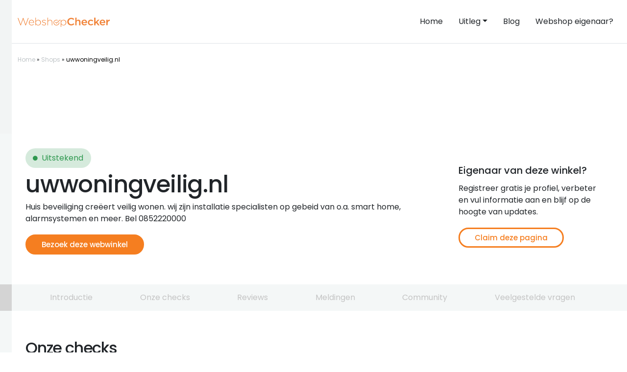

--- FILE ---
content_type: text/html; charset=UTF-8
request_url: https://webshopchecker.nl/shop/uwwoningveilig-nl/
body_size: 30821
content:
<!doctype html>
<html lang="nl-NL">

<head>
    <!-- Google Tag Manager -->
<script>(function(w,d,s,l,i){w[l]=w[l]||[];w[l].push({'gtm.start':
new Date().getTime(),event:'gtm.js'});var f=d.getElementsByTagName(s)[0],
j=d.createElement(s),dl=l!='dataLayer'?'&l='+l:'';j.async=true;j.src=
'https://www.googletagmanager.com/gtm.js?id='+i+dl;f.parentNode.insertBefore(j,f);
})(window,document,'script','dataLayer','GTM-MBNXTC5');</script>
<!-- End Google Tag Manager -->
    
    <meta charset="UTF-8">
    <meta name="viewport" content="width=device-width, initial-scale=1">
    <link rel="profile" href="https://gmpg.org/xfn/11">

    <meta name='robots' content='max-image-preview:large' />

	<!-- This site is optimized with the Yoast SEO plugin v26.8 - https://yoast.com/product/yoast-seo-wordpress/ -->
	<title>uwwoningveilig.nl betrouwbaar? Check meer dan reviews! - Webshopchecker</title>
	<meta name="description" content="uwwoningveilig.nl betrouwbaar? Wij controleren het. Wij gaan veel verder dan alleen uwwoningveilig.nl reviews. Wij checken echt alles: webshopchecker.nl ✅" />
	<link rel="canonical" href="https://webshopchecker.nl/shop/uwwoningveilig-nl/" />
	<meta property="og:locale" content="nl_NL" />
	<meta property="og:type" content="article" />
	<meta property="og:title" content="uwwoningveilig.nl betrouwbaar? Check meer dan reviews! - Webshopchecker" />
	<meta property="og:description" content="uwwoningveilig.nl betrouwbaar? Wij controleren het. Wij gaan veel verder dan alleen uwwoningveilig.nl reviews. Wij checken echt alles: webshopchecker.nl ✅" />
	<meta property="og:url" content="https://webshopchecker.nl/shop/uwwoningveilig-nl/" />
	<meta property="og:site_name" content="Webshopchecker" />
	<meta property="article:modified_time" content="2026-01-22T02:59:54+00:00" />
	<meta name="twitter:card" content="summary_large_image" />
	<script type="application/ld+json" class="yoast-schema-graph">{"@context":"https://schema.org","@graph":[{"@type":"WebPage","@id":"https://webshopchecker.nl/shop/uwwoningveilig-nl/","url":"https://webshopchecker.nl/shop/uwwoningveilig-nl/","name":"uwwoningveilig.nl betrouwbaar? Check meer dan reviews! - Webshopchecker","isPartOf":{"@id":"https://webshopchecker.nl/#website"},"datePublished":"2021-05-01T17:56:22+00:00","dateModified":"2026-01-22T02:59:54+00:00","description":"uwwoningveilig.nl betrouwbaar? Wij controleren het. Wij gaan veel verder dan alleen uwwoningveilig.nl reviews. Wij checken echt alles: webshopchecker.nl ✅","breadcrumb":{"@id":"https://webshopchecker.nl/shop/uwwoningveilig-nl/#breadcrumb"},"inLanguage":"nl-NL","potentialAction":[{"@type":"ReadAction","target":["https://webshopchecker.nl/shop/uwwoningveilig-nl/"]}]},{"@type":"BreadcrumbList","@id":"https://webshopchecker.nl/shop/uwwoningveilig-nl/#breadcrumb","itemListElement":[{"@type":"ListItem","position":1,"name":"Home","item":"https://webshopchecker.nl/"},{"@type":"ListItem","position":2,"name":"Shops","item":"https://webshopchecker.nl/shop/"},{"@type":"ListItem","position":3,"name":"uwwoningveilig.nl"}]},{"@type":"WebSite","@id":"https://webshopchecker.nl/#website","url":"https://webshopchecker.nl/","name":"Webshopchecker","description":"Webshop checker","publisher":{"@id":"https://webshopchecker.nl/#organization"},"potentialAction":[{"@type":"SearchAction","target":{"@type":"EntryPoint","urlTemplate":"https://webshopchecker.nl/?s={search_term_string}"},"query-input":{"@type":"PropertyValueSpecification","valueRequired":true,"valueName":"search_term_string"}}],"inLanguage":"nl-NL"},{"@type":"Organization","@id":"https://webshopchecker.nl/#organization","name":"Webshopchecker","url":"https://webshopchecker.nl/","logo":{"@type":"ImageObject","inLanguage":"nl-NL","@id":"https://webshopchecker.nl/#/schema/logo/image/","url":"https://webshopchecker.nl/wp-content/uploads/2019/06/logo_icon.png","contentUrl":"https://webshopchecker.nl/wp-content/uploads/2019/06/logo_icon.png","width":34,"height":32,"caption":"Webshopchecker"},"image":{"@id":"https://webshopchecker.nl/#/schema/logo/image/"}}]}</script>
	<!-- / Yoast SEO plugin. -->



<link rel="alternate" type="application/rss+xml" title="Webshopchecker &raquo; feed" href="https://webshopchecker.nl/feed/" />
<link rel="alternate" type="application/rss+xml" title="Webshopchecker &raquo; reacties feed" href="https://webshopchecker.nl/comments/feed/" />
<link rel="alternate" type="application/rss+xml" title="Webshopchecker &raquo; uwwoningveilig.nl reacties feed" href="https://webshopchecker.nl/shop/uwwoningveilig-nl/feed/" />
<link rel="alternate" title="oEmbed (JSON)" type="application/json+oembed" href="https://webshopchecker.nl/wp-json/oembed/1.0/embed?url=https%3A%2F%2Fwebshopchecker.nl%2Fshop%2Fuwwoningveilig-nl%2F" />
<link rel="alternate" title="oEmbed (XML)" type="text/xml+oembed" href="https://webshopchecker.nl/wp-json/oembed/1.0/embed?url=https%3A%2F%2Fwebshopchecker.nl%2Fshop%2Fuwwoningveilig-nl%2F&#038;format=xml" />
<style id='wp-img-auto-sizes-contain-inline-css' type='text/css'>
img:is([sizes=auto i],[sizes^="auto," i]){contain-intrinsic-size:3000px 1500px}
/*# sourceURL=wp-img-auto-sizes-contain-inline-css */
</style>
<style id='classic-theme-styles-inline-css' type='text/css'>
/**
 * These rules are needed for backwards compatibility.
 * They should match the button element rules in the base theme.json file.
 */
.wp-block-button__link {
	color: #ffffff;
	background-color: #32373c;
	border-radius: 9999px; /* 100% causes an oval, but any explicit but really high value retains the pill shape. */

	/* This needs a low specificity so it won't override the rules from the button element if defined in theme.json. */
	box-shadow: none;
	text-decoration: none;

	/* The extra 2px are added to size solids the same as the outline versions.*/
	padding: calc(0.667em + 2px) calc(1.333em + 2px);

	font-size: 1.125em;
}

.wp-block-file__button {
	background: #32373c;
	color: #ffffff;
	text-decoration: none;
}

/*# sourceURL=/wp-includes/css/classic-themes.css */
</style>
<link data-minify="1" rel='stylesheet' id='jet-engine-frontend-css' href='https://webshopchecker.nl/wp-content/cache/min/1/wp-content/plugins/jet-engine/assets/css/frontend.css?ver=1769005277' type='text/css' media='all' />
<link rel='stylesheet' id='webshopchecker-bootstrap-css' href='https://webshopchecker.nl/wp-content/themes/webshopchecker-new/css/bootstrap/bootstrap.min.css?ver=2.0' type='text/css' media='all' />
<link data-minify="1" rel='stylesheet' id='webshopchecker-style-css' href='https://webshopchecker.nl/wp-content/cache/min/1/wp-content/themes/webshopchecker-new/style.css?ver=1769005277' type='text/css' media='all' />
<link data-minify="1" rel='stylesheet' id='webshopchecker-fonts-css' href='https://webshopchecker.nl/wp-content/cache/min/1/wp-content/themes/webshopchecker-new/css/fonts.min.css?ver=1769005277' type='text/css' media='all' />
<link data-minify="1" rel='stylesheet' id='elementor-frontend-css' href='https://webshopchecker.nl/wp-content/cache/min/1/wp-content/plugins/elementor/assets/css/frontend.css?ver=1769005277' type='text/css' media='all' />
<link rel='stylesheet' id='widget-heading-css' href='https://webshopchecker.nl/wp-content/plugins/elementor/assets/css/widget-heading.min.css?ver=3.33.2' type='text/css' media='all' />
<link rel='stylesheet' id='widget-icon-list-css' href='https://webshopchecker.nl/wp-content/plugins/elementor/assets/css/widget-icon-list.min.css?ver=3.33.2' type='text/css' media='all' />
<link data-minify="1" rel='stylesheet' id='e-sticky-css' href='https://webshopchecker.nl/wp-content/cache/min/1/wp-content/plugins/elementor-pro/assets/css/modules/sticky.css?ver=1769005277' type='text/css' media='all' />
<link rel='stylesheet' id='widget-spacer-css' href='https://webshopchecker.nl/wp-content/plugins/elementor/assets/css/widget-spacer.min.css?ver=3.33.2' type='text/css' media='all' />
<link data-minify="1" rel='stylesheet' id='jet-elements-css' href='https://webshopchecker.nl/wp-content/cache/min/1/wp-content/plugins/jet-elements/assets/css/jet-elements.css?ver=1769005277' type='text/css' media='all' />
<link data-minify="1" rel='stylesheet' id='jet-circle-progress-css' href='https://webshopchecker.nl/wp-content/cache/min/1/wp-content/plugins/jet-elements/assets/css/addons/jet-circle-progress.css?ver=1769005277' type='text/css' media='all' />
<link data-minify="1" rel='stylesheet' id='jet-circle-progress-skin-css' href='https://webshopchecker.nl/wp-content/cache/min/1/wp-content/plugins/jet-elements/assets/css/skin/jet-circle-progress.css?ver=1769005277' type='text/css' media='all' />
<link rel='stylesheet' id='widget-image-css' href='https://webshopchecker.nl/wp-content/plugins/elementor/assets/css/widget-image.min.css?ver=3.33.2' type='text/css' media='all' />
<link data-minify="1" rel='stylesheet' id='elementor-icons-css' href='https://webshopchecker.nl/wp-content/cache/min/1/wp-content/plugins/elementor/assets/lib/eicons/css/elementor-icons.css?ver=1769005277' type='text/css' media='all' />
<link rel='stylesheet' id='elementor-post-105254-css' href='https://webshopchecker.nl/wp-content/uploads/elementor/css/post-105254.css?ver=1769005257' type='text/css' media='all' />
<link rel='stylesheet' id='elementor-post-134223-css' href='https://webshopchecker.nl/wp-content/uploads/elementor/css/post-134223.css?ver=1769005260' type='text/css' media='all' />
<link rel='stylesheet' id='elementor-post-131543-css' href='https://webshopchecker.nl/wp-content/uploads/elementor/css/post-131543.css?ver=1769005259' type='text/css' media='all' />
<link rel='stylesheet' id='elementor-post-131549-css' href='https://webshopchecker.nl/wp-content/uploads/elementor/css/post-131549.css?ver=1769005259' type='text/css' media='all' />
<link rel='stylesheet' id='elementor-post-131494-css' href='https://webshopchecker.nl/wp-content/uploads/elementor/css/post-131494.css?ver=1769005259' type='text/css' media='all' />
<link rel='stylesheet' id='elementor-post-106618-css' href='https://webshopchecker.nl/wp-content/uploads/elementor/css/post-106618.css?ver=1769005259' type='text/css' media='all' />
<link rel='stylesheet' id='elementor-post-106101-css' href='https://webshopchecker.nl/wp-content/uploads/elementor/css/post-106101.css?ver=1769005259' type='text/css' media='all' />
<link rel='stylesheet' id='elementor-post-105415-css' href='https://webshopchecker.nl/wp-content/uploads/elementor/css/post-105415.css?ver=1769005259' type='text/css' media='all' />
<link data-minify="1" rel='stylesheet' id='elementor-gf-local-roboto-css' href='https://webshopchecker.nl/wp-content/cache/min/1/wp-content/uploads/elementor/google-fonts/css/roboto.css?ver=1769005277' type='text/css' media='all' />
<link data-minify="1" rel='stylesheet' id='elementor-gf-local-robotoslab-css' href='https://webshopchecker.nl/wp-content/cache/min/1/wp-content/uploads/elementor/google-fonts/css/robotoslab.css?ver=1769005277' type='text/css' media='all' />
<link data-minify="1" rel='stylesheet' id='elementor-gf-local-poppins-css' href='https://webshopchecker.nl/wp-content/cache/min/1/wp-content/uploads/elementor/google-fonts/css/poppins.css?ver=1769005277' type='text/css' media='all' />
<link data-minify="1" rel='stylesheet' id='elementor-icons-shared-0-css' href='https://webshopchecker.nl/wp-content/cache/min/1/wp-content/plugins/elementor/assets/lib/font-awesome/css/fontawesome.css?ver=1769005277' type='text/css' media='all' />
<link data-minify="1" rel='stylesheet' id='elementor-icons-fa-solid-css' href='https://webshopchecker.nl/wp-content/cache/min/1/wp-content/plugins/elementor/assets/lib/font-awesome/css/solid.css?ver=1769005277' type='text/css' media='all' />
<script type="text/javascript" src="https://webshopchecker.nl/wp-includes/js/jquery/jquery.js?ver=3.7.1" id="jquery-core-js"></script>
<script type="text/javascript" src="https://webshopchecker.nl/wp-includes/js/jquery/jquery-migrate.js?ver=3.4.1" id="jquery-migrate-js"></script>
<link rel="https://api.w.org/" href="https://webshopchecker.nl/wp-json/" /><link rel='shortlink' href='https://webshopchecker.nl/?p=40554' />
<meta name="generator" content="performance-lab 4.0.1; plugins: ">
<script type="text/javascript">
var adminAjax = 'https://webshopchecker.nl/wp-admin/admin-ajax.php';
</script>
<meta name="generator" content="Elementor 3.33.2; features: additional_custom_breakpoints; settings: css_print_method-external, google_font-enabled, font_display-swap">
			<style>
				.e-con.e-parent:nth-of-type(n+4):not(.e-lazyloaded):not(.e-no-lazyload),
				.e-con.e-parent:nth-of-type(n+4):not(.e-lazyloaded):not(.e-no-lazyload) * {
					background-image: none !important;
				}
				@media screen and (max-height: 1024px) {
					.e-con.e-parent:nth-of-type(n+3):not(.e-lazyloaded):not(.e-no-lazyload),
					.e-con.e-parent:nth-of-type(n+3):not(.e-lazyloaded):not(.e-no-lazyload) * {
						background-image: none !important;
					}
				}
				@media screen and (max-height: 640px) {
					.e-con.e-parent:nth-of-type(n+2):not(.e-lazyloaded):not(.e-no-lazyload),
					.e-con.e-parent:nth-of-type(n+2):not(.e-lazyloaded):not(.e-no-lazyload) * {
						background-image: none !important;
					}
				}
			</style>
			<link rel="icon" href="https://webshopchecker.nl/wp-content/uploads/2019/06/cropped-logo_icon-32x32.png" sizes="32x32" />
<link rel="icon" href="https://webshopchecker.nl/wp-content/uploads/2019/06/cropped-logo_icon-192x192.png" sizes="192x192" />
<link rel="apple-touch-icon" href="https://webshopchecker.nl/wp-content/uploads/2019/06/cropped-logo_icon-180x180.png" />
<meta name="msapplication-TileImage" content="https://webshopchecker.nl/wp-content/uploads/2019/06/cropped-logo_icon-270x270.png" />
    <script>var siteUrl = 'https://webshopchecker.nl';</script>
    <script>var themeUrl = 'https://webshopchecker.nl/wp-content/themes/webshopchecker-new';</script>
<style id='global-styles-inline-css' type='text/css'>
:root{--wp--preset--aspect-ratio--square: 1;--wp--preset--aspect-ratio--4-3: 4/3;--wp--preset--aspect-ratio--3-4: 3/4;--wp--preset--aspect-ratio--3-2: 3/2;--wp--preset--aspect-ratio--2-3: 2/3;--wp--preset--aspect-ratio--16-9: 16/9;--wp--preset--aspect-ratio--9-16: 9/16;--wp--preset--color--black: #000000;--wp--preset--color--cyan-bluish-gray: #abb8c3;--wp--preset--color--white: #ffffff;--wp--preset--color--pale-pink: #f78da7;--wp--preset--color--vivid-red: #cf2e2e;--wp--preset--color--luminous-vivid-orange: #ff6900;--wp--preset--color--luminous-vivid-amber: #fcb900;--wp--preset--color--light-green-cyan: #7bdcb5;--wp--preset--color--vivid-green-cyan: #00d084;--wp--preset--color--pale-cyan-blue: #8ed1fc;--wp--preset--color--vivid-cyan-blue: #0693e3;--wp--preset--color--vivid-purple: #9b51e0;--wp--preset--gradient--vivid-cyan-blue-to-vivid-purple: linear-gradient(135deg,rgb(6,147,227) 0%,rgb(155,81,224) 100%);--wp--preset--gradient--light-green-cyan-to-vivid-green-cyan: linear-gradient(135deg,rgb(122,220,180) 0%,rgb(0,208,130) 100%);--wp--preset--gradient--luminous-vivid-amber-to-luminous-vivid-orange: linear-gradient(135deg,rgb(252,185,0) 0%,rgb(255,105,0) 100%);--wp--preset--gradient--luminous-vivid-orange-to-vivid-red: linear-gradient(135deg,rgb(255,105,0) 0%,rgb(207,46,46) 100%);--wp--preset--gradient--very-light-gray-to-cyan-bluish-gray: linear-gradient(135deg,rgb(238,238,238) 0%,rgb(169,184,195) 100%);--wp--preset--gradient--cool-to-warm-spectrum: linear-gradient(135deg,rgb(74,234,220) 0%,rgb(151,120,209) 20%,rgb(207,42,186) 40%,rgb(238,44,130) 60%,rgb(251,105,98) 80%,rgb(254,248,76) 100%);--wp--preset--gradient--blush-light-purple: linear-gradient(135deg,rgb(255,206,236) 0%,rgb(152,150,240) 100%);--wp--preset--gradient--blush-bordeaux: linear-gradient(135deg,rgb(254,205,165) 0%,rgb(254,45,45) 50%,rgb(107,0,62) 100%);--wp--preset--gradient--luminous-dusk: linear-gradient(135deg,rgb(255,203,112) 0%,rgb(199,81,192) 50%,rgb(65,88,208) 100%);--wp--preset--gradient--pale-ocean: linear-gradient(135deg,rgb(255,245,203) 0%,rgb(182,227,212) 50%,rgb(51,167,181) 100%);--wp--preset--gradient--electric-grass: linear-gradient(135deg,rgb(202,248,128) 0%,rgb(113,206,126) 100%);--wp--preset--gradient--midnight: linear-gradient(135deg,rgb(2,3,129) 0%,rgb(40,116,252) 100%);--wp--preset--font-size--small: 13px;--wp--preset--font-size--medium: 20px;--wp--preset--font-size--large: 36px;--wp--preset--font-size--x-large: 42px;--wp--preset--spacing--20: 0.44rem;--wp--preset--spacing--30: 0.67rem;--wp--preset--spacing--40: 1rem;--wp--preset--spacing--50: 1.5rem;--wp--preset--spacing--60: 2.25rem;--wp--preset--spacing--70: 3.38rem;--wp--preset--spacing--80: 5.06rem;--wp--preset--shadow--natural: 6px 6px 9px rgba(0, 0, 0, 0.2);--wp--preset--shadow--deep: 12px 12px 50px rgba(0, 0, 0, 0.4);--wp--preset--shadow--sharp: 6px 6px 0px rgba(0, 0, 0, 0.2);--wp--preset--shadow--outlined: 6px 6px 0px -3px rgb(255, 255, 255), 6px 6px rgb(0, 0, 0);--wp--preset--shadow--crisp: 6px 6px 0px rgb(0, 0, 0);}:where(.is-layout-flex){gap: 0.5em;}:where(.is-layout-grid){gap: 0.5em;}body .is-layout-flex{display: flex;}.is-layout-flex{flex-wrap: wrap;align-items: center;}.is-layout-flex > :is(*, div){margin: 0;}body .is-layout-grid{display: grid;}.is-layout-grid > :is(*, div){margin: 0;}:where(.wp-block-columns.is-layout-flex){gap: 2em;}:where(.wp-block-columns.is-layout-grid){gap: 2em;}:where(.wp-block-post-template.is-layout-flex){gap: 1.25em;}:where(.wp-block-post-template.is-layout-grid){gap: 1.25em;}.has-black-color{color: var(--wp--preset--color--black) !important;}.has-cyan-bluish-gray-color{color: var(--wp--preset--color--cyan-bluish-gray) !important;}.has-white-color{color: var(--wp--preset--color--white) !important;}.has-pale-pink-color{color: var(--wp--preset--color--pale-pink) !important;}.has-vivid-red-color{color: var(--wp--preset--color--vivid-red) !important;}.has-luminous-vivid-orange-color{color: var(--wp--preset--color--luminous-vivid-orange) !important;}.has-luminous-vivid-amber-color{color: var(--wp--preset--color--luminous-vivid-amber) !important;}.has-light-green-cyan-color{color: var(--wp--preset--color--light-green-cyan) !important;}.has-vivid-green-cyan-color{color: var(--wp--preset--color--vivid-green-cyan) !important;}.has-pale-cyan-blue-color{color: var(--wp--preset--color--pale-cyan-blue) !important;}.has-vivid-cyan-blue-color{color: var(--wp--preset--color--vivid-cyan-blue) !important;}.has-vivid-purple-color{color: var(--wp--preset--color--vivid-purple) !important;}.has-black-background-color{background-color: var(--wp--preset--color--black) !important;}.has-cyan-bluish-gray-background-color{background-color: var(--wp--preset--color--cyan-bluish-gray) !important;}.has-white-background-color{background-color: var(--wp--preset--color--white) !important;}.has-pale-pink-background-color{background-color: var(--wp--preset--color--pale-pink) !important;}.has-vivid-red-background-color{background-color: var(--wp--preset--color--vivid-red) !important;}.has-luminous-vivid-orange-background-color{background-color: var(--wp--preset--color--luminous-vivid-orange) !important;}.has-luminous-vivid-amber-background-color{background-color: var(--wp--preset--color--luminous-vivid-amber) !important;}.has-light-green-cyan-background-color{background-color: var(--wp--preset--color--light-green-cyan) !important;}.has-vivid-green-cyan-background-color{background-color: var(--wp--preset--color--vivid-green-cyan) !important;}.has-pale-cyan-blue-background-color{background-color: var(--wp--preset--color--pale-cyan-blue) !important;}.has-vivid-cyan-blue-background-color{background-color: var(--wp--preset--color--vivid-cyan-blue) !important;}.has-vivid-purple-background-color{background-color: var(--wp--preset--color--vivid-purple) !important;}.has-black-border-color{border-color: var(--wp--preset--color--black) !important;}.has-cyan-bluish-gray-border-color{border-color: var(--wp--preset--color--cyan-bluish-gray) !important;}.has-white-border-color{border-color: var(--wp--preset--color--white) !important;}.has-pale-pink-border-color{border-color: var(--wp--preset--color--pale-pink) !important;}.has-vivid-red-border-color{border-color: var(--wp--preset--color--vivid-red) !important;}.has-luminous-vivid-orange-border-color{border-color: var(--wp--preset--color--luminous-vivid-orange) !important;}.has-luminous-vivid-amber-border-color{border-color: var(--wp--preset--color--luminous-vivid-amber) !important;}.has-light-green-cyan-border-color{border-color: var(--wp--preset--color--light-green-cyan) !important;}.has-vivid-green-cyan-border-color{border-color: var(--wp--preset--color--vivid-green-cyan) !important;}.has-pale-cyan-blue-border-color{border-color: var(--wp--preset--color--pale-cyan-blue) !important;}.has-vivid-cyan-blue-border-color{border-color: var(--wp--preset--color--vivid-cyan-blue) !important;}.has-vivid-purple-border-color{border-color: var(--wp--preset--color--vivid-purple) !important;}.has-vivid-cyan-blue-to-vivid-purple-gradient-background{background: var(--wp--preset--gradient--vivid-cyan-blue-to-vivid-purple) !important;}.has-light-green-cyan-to-vivid-green-cyan-gradient-background{background: var(--wp--preset--gradient--light-green-cyan-to-vivid-green-cyan) !important;}.has-luminous-vivid-amber-to-luminous-vivid-orange-gradient-background{background: var(--wp--preset--gradient--luminous-vivid-amber-to-luminous-vivid-orange) !important;}.has-luminous-vivid-orange-to-vivid-red-gradient-background{background: var(--wp--preset--gradient--luminous-vivid-orange-to-vivid-red) !important;}.has-very-light-gray-to-cyan-bluish-gray-gradient-background{background: var(--wp--preset--gradient--very-light-gray-to-cyan-bluish-gray) !important;}.has-cool-to-warm-spectrum-gradient-background{background: var(--wp--preset--gradient--cool-to-warm-spectrum) !important;}.has-blush-light-purple-gradient-background{background: var(--wp--preset--gradient--blush-light-purple) !important;}.has-blush-bordeaux-gradient-background{background: var(--wp--preset--gradient--blush-bordeaux) !important;}.has-luminous-dusk-gradient-background{background: var(--wp--preset--gradient--luminous-dusk) !important;}.has-pale-ocean-gradient-background{background: var(--wp--preset--gradient--pale-ocean) !important;}.has-electric-grass-gradient-background{background: var(--wp--preset--gradient--electric-grass) !important;}.has-midnight-gradient-background{background: var(--wp--preset--gradient--midnight) !important;}.has-small-font-size{font-size: var(--wp--preset--font-size--small) !important;}.has-medium-font-size{font-size: var(--wp--preset--font-size--medium) !important;}.has-large-font-size{font-size: var(--wp--preset--font-size--large) !important;}.has-x-large-font-size{font-size: var(--wp--preset--font-size--x-large) !important;}
/*# sourceURL=global-styles-inline-css */
</style>
<style id='core-block-supports-inline-css' type='text/css'>
/**
 * Core styles: block-supports
 */

/*# sourceURL=core-block-supports-inline-css */
</style>
<link data-minify="1" rel='stylesheet' id='swiper-css' href='https://webshopchecker.nl/wp-content/cache/min/1/wp-content/plugins/elementor/assets/lib/swiper/v8/css/swiper.css?ver=1769005290' type='text/css' media='all' />
<link data-minify="1" rel='stylesheet' id='e-swiper-css' href='https://webshopchecker.nl/wp-content/cache/min/1/wp-content/plugins/elementor/assets/css/conditionals/e-swiper.css?ver=1769005290' type='text/css' media='all' />
<link data-minify="1" rel='stylesheet' id='contact-form-7-css' href='https://webshopchecker.nl/wp-content/cache/min/1/wp-content/plugins/contact-form-7/includes/css/styles.css?ver=1769005277' type='text/css' media='all' />
<link rel='stylesheet' id='elementor-post-134226-css' href='https://webshopchecker.nl/wp-content/uploads/elementor/css/post-134226.css?ver=1769005257' type='text/css' media='all' />
<link rel='stylesheet' id='widget-form-css' href='https://webshopchecker.nl/wp-content/plugins/elementor-pro/assets/css/widget-form.min.css?ver=3.33.1' type='text/css' media='all' />
<link data-minify="1" rel='stylesheet' id='e-animation-slideInDown-css' href='https://webshopchecker.nl/wp-content/cache/min/1/wp-content/plugins/elementor/assets/lib/animations/styles/slideInDown.css?ver=1769005277' type='text/css' media='all' />
<link rel='stylesheet' id='e-popup-css' href='https://webshopchecker.nl/wp-content/plugins/elementor-pro/assets/css/conditionals/popup.min.css?ver=3.33.1' type='text/css' media='all' />
</head>

<body class="wp-singular shop-template-default single single-shop postid-40554 wp-theme-webshopchecker-new elementor-default elementor-template-full-width elementor-kit-105254 elementor-page-134223">
        <!-- Google Tag Manager (noscript) -->
<noscript><iframe src="https://www.googletagmanager.com/ns.html?id=GTM-MBNXTC5"
height="0" width="0" style="display:none;visibility:hidden"></iframe></noscript>
<!-- End Google Tag Manager (noscript) -->
    <div id="page" class="site">
        <nav class="navbar navbar-expand-md navbar-light py-4 border-bottom">
            <div class="container">
                <a class="navbar-brand" href="https://webshopchecker.nl">
                    <img class="img-fluid" src="https://webshopchecker.nl/wp-content/themes/webshopchecker-new/img/logo.svg" alt="Webshopchecker logo" width="187.5px" height="20px">
                </a>
                <button class="navbar-toggler collapsed" type="button" data-bs-toggle="collapse" data-bs-target="#main--menu" aria-controls="main--menu" aria-expanded="false" aria-label="Toggle navigation">
                <div class="hamburger position-relative">
			        <span></span>
			        <span></span>
		        </div>
                </button>
                <div class="collapse navbar-collapse ms-auto me-0 pt-4 pt-md-0" id="main--menu">
            	<ul id="menu-menu-1" class="navbar-nav ms-auto me-0 mb-2 mb-md-0 "><li  id="menu-item-5" class="menu-item menu-item-type-custom menu-item-object-custom menu-item-home nav-item nav-item-5"><a href="https://webshopchecker.nl/" class="nav-link text-dark px-0 px-md-3 ">Home</a></li>
<li  id="menu-item-71674" class="menu-item menu-item-type-custom menu-item-object-custom menu-item-has-children dropdown nav-item nav-item-71674"><a href="#" class="nav-link text-dark px-0 px-md-3  dropdown-toggle" data-bs-toggle="dropdown" aria-haspopup="true" aria-expanded="false">Uitleg</a>
<ul class="dropdown-menu  depth_0">
	<li  id="menu-item-71672" class="menu-item menu-item-type-post_type menu-item-object-page nav-item nav-item-71672"><a href="https://webshopchecker.nl/uitleg/" class="dropdown-item ">Uitleg</a></li>
	<li  id="menu-item-71673" class="menu-item menu-item-type-post_type menu-item-object-page nav-item nav-item-71673"><a href="https://webshopchecker.nl/uitleg/achteraf-betalen/" class="dropdown-item ">Achteraf betalen</a></li>
	<li  id="menu-item-71675" class="menu-item menu-item-type-post_type menu-item-object-page nav-item nav-item-71675"><a href="https://webshopchecker.nl/uitleg/review-websites/" class="dropdown-item ">De reviewscore</a></li>
	<li  id="menu-item-71676" class="menu-item menu-item-type-post_type menu-item-object-page nav-item nav-item-71676"><a href="https://webshopchecker.nl/uitleg/domeinleeftijd/" class="dropdown-item ">Domeinleeftijd</a></li>
	<li  id="menu-item-71677" class="menu-item menu-item-type-post_type menu-item-object-page nav-item nav-item-71677"><a href="https://webshopchecker.nl/uitleg/klantenservice/" class="dropdown-item ">Klantenservice</a></li>
	<li  id="menu-item-71678" class="menu-item menu-item-type-post_type menu-item-object-page nav-item nav-item-71678"><a href="https://webshopchecker.nl/uitleg/kvk-registratie/" class="dropdown-item ">KVK registratie</a></li>
	<li  id="menu-item-71679" class="menu-item menu-item-type-post_type menu-item-object-page nav-item nav-item-71679"><a href="https://webshopchecker.nl/uitleg/politie-melding/" class="dropdown-item ">Politie melding</a></li>
	<li  id="menu-item-71680" class="menu-item menu-item-type-post_type menu-item-object-page nav-item nav-item-71680"><a href="https://webshopchecker.nl/uitleg/server-in-nederland/" class="dropdown-item ">Server in Nederland</a></li>
	<li  id="menu-item-71681" class="menu-item menu-item-type-post_type menu-item-object-page nav-item nav-item-71681"><a href="https://webshopchecker.nl/uitleg/ssl/" class="dropdown-item ">SSL</a></li>
	<li  id="menu-item-71682" class="menu-item menu-item-type-post_type menu-item-object-page nav-item nav-item-71682"><a href="https://webshopchecker.nl/uitleg/telefoonnummer/" class="dropdown-item ">Telefoonnummer</a></li>
	<li  id="menu-item-71683" class="menu-item menu-item-type-post_type menu-item-object-page nav-item nav-item-71683"><a href="https://webshopchecker.nl/uitleg/overzicht-keurmerken/" class="dropdown-item ">Webshop keurmerken</a></li>
</ul>
</li>
<li  id="menu-item-71684" class="menu-item menu-item-type-post_type menu-item-object-page current_page_parent nav-item nav-item-71684"><a href="https://webshopchecker.nl/blog/" class="nav-link text-dark px-0 px-md-3 active">Blog</a></li>
<li  id="menu-item-71685" class="menu-item menu-item-type-post_type menu-item-object-page nav-item nav-item-71685"><a href="https://webshopchecker.nl/claim-je-pagina/" class="nav-link text-dark px-0 px-md-3 ">Webshop eigenaar?</a></li>
</ul>                </div>
            </div>
        </nav>
		<section id="breadcrumbs" class="mb-2">
			<div class="container">
				<div class="row">
					<div class="col py-4">
					<span><span><a href="https://webshopchecker.nl/">Home</a></span> » <span><a href="https://webshopchecker.nl/shop/">Shops</a></span> » <span class="breadcrumb_last" aria-current="page">uwwoningveilig.nl</span></span>					</div>
				</div>
			</div>
		</section>		<div data-elementor-type="single-post" data-elementor-id="134223" class="elementor elementor-134223 elementor-location-single post-40554 shop type-shop status-publish hentry" data-elementor-post-type="elementor_library">
			<div class="elementor-element elementor-element-56b33a7b jedv-enabled--yes e-flex e-con-boxed e-con e-parent" data-id="56b33a7b" data-element_type="container" data-settings="{&quot;jet_parallax_layout_list&quot;:[]}">
					<div class="e-con-inner">
				<div class="elementor-element elementor-element-4b2dcf38 elementor-widget elementor-widget-html" data-id="4b2dcf38" data-element_type="widget" data-widget_type="html.default">
				<div class="elementor-widget-container">
					<style>
.adsbygoogle-top { width: 320px; height: 90px; }
@media(min-width: 340px) { .adsbygoogle-top { width: 320px; height: 250px; } }
@media(min-width: 750px) { .adsbygoogle-top { width: 728px; height: 90px; } }
@media(min-width: 1000px) { .adsbygoogle-top { width: 970px; height: 90px; } }
</style>
<script async src="https://pagead2.googlesyndication.com/pagead/js/adsbygoogle.js?client=ca-pub-7502426444528020"
     crossorigin="anonymous"></script>
<!-- Top-off-profile -->
<ins class="adsbygoogle adsbygoogle-top"
   style="display:block;"
     data-ad-client="ca-pub-7502426444528020"
     data-ad-slot="3154419052"></ins>
<script>
     (adsbygoogle = window.adsbygoogle || []).push({});
</script>				</div>
				</div>
					</div>
				</div>
				<section class="elementor-section elementor-top-section elementor-element elementor-element-7262e14e shopsection jedv-enabled--yes elementor-section-boxed elementor-section-height-default elementor-section-height-default" data-id="7262e14e" data-element_type="section" id="introductie" data-settings="{&quot;jet_parallax_layout_list&quot;:[]}">
						<div class="elementor-container elementor-column-gap-default">
					<div class="elementor-column elementor-col-50 elementor-top-column elementor-element elementor-element-1512d177" data-id="1512d177" data-element_type="column">
			<div class="elementor-widget-wrap elementor-element-populated">
						<div class="elementor-element elementor-element-5838c369 elementor-widget__width-auto elementor-icon-list--layout-inline jedv-enabled--yes elementor-list-item-link-full_width elementor-widget elementor-widget-icon-list" data-id="5838c369" data-element_type="widget" data-widget_type="icon-list.default">
				<div class="elementor-widget-container">
							<ul class="elementor-icon-list-items elementor-inline-items">
							<li class="elementor-icon-list-item elementor-inline-item">
											<span class="elementor-icon-list-icon">
							<i aria-hidden="true" class="fas fa-circle"></i>						</span>
										<span class="elementor-icon-list-text">Uitstekend</span>
									</li>
						</ul>
						</div>
				</div>
				<div class="elementor-element elementor-element-d2c82cd elementor-widget elementor-widget-theme-post-title elementor-page-title elementor-widget-heading" data-id="d2c82cd" data-element_type="widget" data-widget_type="theme-post-title.default">
				<div class="elementor-widget-container">
					<h1 class="elementor-heading-title elementor-size-default">uwwoningveilig.nl</h1>				</div>
				</div>
				<div class="elementor-element elementor-element-6a0fa011 elementor-widget elementor-widget-text-editor" data-id="6a0fa011" data-element_type="widget" data-widget_type="text-editor.default">
				<div class="elementor-widget-container">
									Huis beveiliging creëert veilig wonen. wij zijn installatie specialisten op gebeid van o.a. smart home, alarmsystemen en meer. Bel 0852220000								</div>
				</div>
				<div class="elementor-element elementor-element-c20a4a7 elementor-align-justify elementor-widget__width-auto jedv-enabled--yes elementor-widget elementor-widget-button" data-id="c20a4a7" data-element_type="widget" data-widget_type="button.default">
				<div class="elementor-widget-container">
									<div class="elementor-button-wrapper">
					<a class="elementor-button elementor-button-link elementor-size-sm" href="http://uwwoningveilig.nl" target="_blank">
						<span class="elementor-button-content-wrapper">
									<span class="elementor-button-text">Bezoek deze webwinkel</span>
					</span>
					</a>
				</div>
								</div>
				</div>
					</div>
		</div>
				<div class="elementor-column elementor-col-50 elementor-top-column elementor-element elementor-element-41c64547" data-id="41c64547" data-element_type="column">
			<div class="elementor-widget-wrap elementor-element-populated">
						<div class="elementor-element elementor-element-1b1b3cf1 jedv-enabled--yes elementor-widget-mobile__width-inherit faq-title elementor-widget elementor-widget-text-editor" data-id="1b1b3cf1" data-element_type="widget" data-widget_type="text-editor.default">
				<div class="elementor-widget-container">
									Eigenaar van deze winkel?								</div>
				</div>
				<div class="elementor-element elementor-element-7964088a jedv-enabled--yes elementor-widget elementor-widget-text-editor" data-id="7964088a" data-element_type="widget" data-widget_type="text-editor.default">
				<div class="elementor-widget-container">
									Registreer gratis je profiel, verbeter en vul informatie aan en blijf op de hoogte van updates.								</div>
				</div>
				<div class="elementor-element elementor-element-5add7dc8 elementor-align-justify elementor-widget__width-auto jedv-enabled--yes elementor-widget-mobile__width-inherit elementor-widget elementor-widget-button" data-id="5add7dc8" data-element_type="widget" data-widget_type="button.default">
				<div class="elementor-widget-container">
									<div class="elementor-button-wrapper">
					<a class="elementor-button elementor-button-link elementor-size-sm" href="#claim">
						<span class="elementor-button-content-wrapper">
									<span class="elementor-button-text">Claim deze pagina</span>
					</span>
					</a>
				</div>
								</div>
				</div>
					</div>
		</div>
					</div>
		</section>
				<section class="elementor-section elementor-top-section elementor-element elementor-element-42bd99b0 elementor-section-full_width jedv-enabled--yes elementor-section-height-default elementor-section-height-default" data-id="42bd99b0" data-element_type="section" id="menusection" data-settings="{&quot;background_background&quot;:&quot;classic&quot;,&quot;sticky&quot;:&quot;top&quot;,&quot;jet_parallax_layout_list&quot;:[],&quot;sticky_on&quot;:[&quot;desktop&quot;],&quot;sticky_offset&quot;:0,&quot;sticky_effects_offset&quot;:0,&quot;sticky_anchor_link_offset&quot;:0}">
						<div class="elementor-container elementor-column-gap-no">
					<div class="elementor-column elementor-col-100 elementor-top-column elementor-element elementor-element-453ab38e" data-id="453ab38e" data-element_type="column" id="menu">
			<div class="elementor-widget-wrap elementor-element-populated">
						<div class="elementor-element elementor-element-121ff11 elementor-align-justify elementor-widget__width-auto elementor-widget-tablet__width-inherit elementor-widget elementor-widget-button" data-id="121ff11" data-element_type="widget" data-widget_type="button.default">
				<div class="elementor-widget-container">
									<div class="elementor-button-wrapper">
					<a class="elementor-button elementor-button-link elementor-size-sm" href="#introductie">
						<span class="elementor-button-content-wrapper">
									<span class="elementor-button-text">Introductie</span>
					</span>
					</a>
				</div>
								</div>
				</div>
				<div class="elementor-element elementor-element-3240d440 elementor-align-justify elementor-widget__width-auto elementor-widget-tablet__width-inherit elementor-widget elementor-widget-button" data-id="3240d440" data-element_type="widget" data-widget_type="button.default">
				<div class="elementor-widget-container">
									<div class="elementor-button-wrapper">
					<a class="elementor-button elementor-button-link elementor-size-sm" href="#checks">
						<span class="elementor-button-content-wrapper">
									<span class="elementor-button-text">Onze checks</span>
					</span>
					</a>
				</div>
								</div>
				</div>
				<div class="elementor-element elementor-element-42ec094e elementor-align-justify elementor-widget__width-auto elementor-widget-tablet__width-inherit elementor-widget elementor-widget-button" data-id="42ec094e" data-element_type="widget" data-widget_type="button.default">
				<div class="elementor-widget-container">
									<div class="elementor-button-wrapper">
					<a class="elementor-button elementor-button-link elementor-size-sm" href="#reviews">
						<span class="elementor-button-content-wrapper">
									<span class="elementor-button-text">Reviews</span>
					</span>
					</a>
				</div>
								</div>
				</div>
				<div class="elementor-element elementor-element-243530cd elementor-align-justify elementor-widget__width-auto elementor-widget-tablet__width-inherit elementor-widget elementor-widget-button" data-id="243530cd" data-element_type="widget" data-widget_type="button.default">
				<div class="elementor-widget-container">
									<div class="elementor-button-wrapper">
					<a class="elementor-button elementor-button-link elementor-size-sm" href="#meldingen">
						<span class="elementor-button-content-wrapper">
									<span class="elementor-button-text">Meldingen</span>
					</span>
					</a>
				</div>
								</div>
				</div>
				<div class="elementor-element elementor-element-60ac6533 elementor-align-justify elementor-widget__width-auto elementor-widget-tablet__width-inherit elementor-widget elementor-widget-button" data-id="60ac6533" data-element_type="widget" data-widget_type="button.default">
				<div class="elementor-widget-container">
									<div class="elementor-button-wrapper">
					<a class="elementor-button elementor-button-link elementor-size-sm" href="#community">
						<span class="elementor-button-content-wrapper">
									<span class="elementor-button-text">Community</span>
					</span>
					</a>
				</div>
								</div>
				</div>
				<div class="elementor-element elementor-element-5178044a elementor-align-justify elementor-widget__width-auto elementor-widget-tablet__width-inherit elementor-widget elementor-widget-button" data-id="5178044a" data-element_type="widget" data-widget_type="button.default">
				<div class="elementor-widget-container">
									<div class="elementor-button-wrapper">
					<a class="elementor-button elementor-button-link elementor-size-sm" href="#vragen">
						<span class="elementor-button-content-wrapper">
									<span class="elementor-button-text">Veelgestelde vragen</span>
					</span>
					</a>
				</div>
								</div>
				</div>
					</div>
		</div>
					</div>
		</section>
		<div class="elementor-element elementor-element-32c71c40 shopsection jedv-enabled--yes e-flex e-con-boxed e-con e-parent" data-id="32c71c40" data-element_type="container" id="checks" data-settings="{&quot;jet_parallax_layout_list&quot;:[]}">
					<div class="e-con-inner">
				<div class="elementor-element elementor-element-53aa0ffe elementor-widget elementor-widget-heading" data-id="53aa0ffe" data-element_type="widget" data-widget_type="heading.default">
				<div class="elementor-widget-container">
					<h2 class="elementor-heading-title elementor-size-default">Onze checks</h2>				</div>
				</div>
					</div>
				</div>
		<div class="elementor-element elementor-element-217d9b1f jedv-enabled--yes e-flex e-con-boxed e-con e-parent" data-id="217d9b1f" data-element_type="container" data-settings="{&quot;jet_parallax_layout_list&quot;:[]}">
					<div class="e-con-inner">
		<div class="elementor-element elementor-element-6abc4a20 e-con-full e-flex e-con e-child" data-id="6abc4a20" data-element_type="container" data-settings="{&quot;jet_parallax_layout_list&quot;:[]}">
				<div class="elementor-element elementor-element-30328094 elementor-widget elementor-widget-text-editor" data-id="30328094" data-element_type="widget" data-widget_type="text-editor.default">
				<div class="elementor-widget-container">
									DOMEINLEEFTIJD								</div>
				</div>
				<div class="elementor-element elementor-element-71103d2c elementor-widget__width-auto elementor-view-default elementor-widget elementor-widget-icon" data-id="71103d2c" data-element_type="widget" data-widget_type="icon.default">
				<div class="elementor-widget-container">
							<div class="elementor-icon-wrapper">
			<a class="elementor-icon" href="/uitleg/domeinleeftijd/">
			<svg xmlns="http://www.w3.org/2000/svg" id="Layer_1" width="512" height="512" viewBox="0 0 512 512"><defs><style>.cls-1{stroke-width:0px;}</style></defs><path class="cls-1" d="m256,490.51c-62.64,0-121.53-24.39-165.82-68.69-44.29-44.29-68.69-103.18-68.69-165.82s24.39-121.53,68.69-165.82c44.29-44.29,103.18-68.69,165.82-68.69s121.53,24.39,165.82,68.69c44.29,44.29,68.69,103.18,68.69,165.82s-24.39,121.53-68.69,165.82c-44.29,44.29-103.18,68.69-165.82,68.69Zm0-429.02c-107.25,0-194.51,87.26-194.51,194.51s87.26,194.51,194.51,194.51,194.51-87.26,194.51-194.51S363.25,61.49,256,61.49Z"></path><path class="cls-1" d="m256.11,320.91c-11.05,0-20-8.95-20-20v-30.19c0-8.61,5.51-16.25,13.68-18.97,13.7-4.64,52.92-23.37,52.92-47.62.03-19.8-12.48-37.5-31.13-44.06-24.24-8.53-50.9,4.26-59.42,28.5-3.67,10.42-15.08,15.9-25.5,12.23-10.42-3.67-15.9-15.08-12.23-25.5,15.85-45.04,65.39-68.8,110.43-52.95,34.66,12.19,57.92,45.08,57.86,81.82,0,17.51-7.32,43.3-42.21,66.56-8.75,5.83-17.5,10.31-24.39,13.45v16.75c0,11.05-8.95,20-20,20Z"></path><path class="cls-1" d="m256.04,394.6h-.22c-11.05,0-20-8.95-20-20s8.95-20,20-20h.22c11.05,0,20,8.95,20,20s-8.95,20-20,20Z"></path></svg>			</a>
		</div>
						</div>
				</div>
		<div class="elementor-element elementor-element-6cb8f3de e-con-full jedv-enabled--yes e-flex e-con e-child" data-id="6cb8f3de" data-element_type="container" data-settings="{&quot;background_background&quot;:&quot;classic&quot;,&quot;jet_parallax_layout_list&quot;:[]}">
				<div class="elementor-element elementor-element-664cc9f4 elementor-icon-list--layout-inline elementor-align-left elementor-widget__width-inherit elementor-list-item-link-full_width elementor-widget elementor-widget-icon-list" data-id="664cc9f4" data-element_type="widget" data-widget_type="icon-list.default">
				<div class="elementor-widget-container">
							<ul class="elementor-icon-list-items elementor-inline-items">
							<li class="elementor-icon-list-item elementor-inline-item">
											<span class="elementor-icon-list-icon">
							<i aria-hidden="true" class="fas fa-circle"></i>						</span>
										<span class="elementor-icon-list-text">Domein 8 jaar, 11 maanden en 20 dagen oud</span>
									</li>
						</ul>
						</div>
				</div>
				<div class="elementor-element elementor-element-7c8216c9 elementor-widget__width-inherit elementor-widget elementor-widget-text-editor" data-id="7c8216c9" data-element_type="widget" data-widget_type="text-editor.default">
				<div class="elementor-widget-container">
									Het domein is geregistreerd op 2 februari 2017 en bestaat dus al geruime tijd. Dit kan betekenen dat de webwinkel langer bestaat, maar het domein kan in het verleden ook ergens anders voor gebruikt zijn.
								</div>
				</div>
		<div class="elementor-element elementor-element-3a55790e e-con-full e-flex e-con e-child" data-id="3a55790e" data-element_type="container" data-settings="{&quot;background_background&quot;:&quot;classic&quot;,&quot;jet_parallax_layout_list&quot;:[]}">
				<div class="elementor-element elementor-element-3505ef54 elementor-icon-list--layout-inline elementor-align-left elementor-list-item-link-full_width elementor-widget elementor-widget-icon-list" data-id="3505ef54" data-element_type="widget" data-widget_type="icon-list.default">
				<div class="elementor-widget-container">
							<ul class="elementor-icon-list-items elementor-inline-items">
							<li class="elementor-icon-list-item elementor-inline-item">
											<span class="elementor-icon-list-icon">
							<i aria-hidden="true" class="fas fa-lightbulb"></i>						</span>
										<span class="elementor-icon-list-text">Tip</span>
									</li>
						</ul>
						</div>
				</div>
				<div class="elementor-element elementor-element-53ac2a5d elementor-widget elementor-widget-text-editor" data-id="53ac2a5d" data-element_type="widget" data-widget_type="text-editor.default">
				<div class="elementor-widget-container">
									<p>Controleer via <a href="http://web.archive.org/" target="_blank" rel="noopener"><span style="font-weight: 400;">web.archive.org</span></a> hoe lang de webwinkel al bestaat.</p>								</div>
				</div>
				</div>
				</div>
				</div>
		<div class="elementor-element elementor-element-4325603f e-con-full e-flex e-con e-child" data-id="4325603f" data-element_type="container" data-settings="{&quot;jet_parallax_layout_list&quot;:[]}">
				<div class="elementor-element elementor-element-660a8967 elementor-widget elementor-widget-spacer" data-id="660a8967" data-element_type="widget" data-widget_type="spacer.default">
				<div class="elementor-widget-container">
							<div class="elementor-spacer">
			<div class="elementor-spacer-inner"></div>
		</div>
						</div>
				</div>
				</div>
					</div>
				</div>
		<div class="elementor-element elementor-element-4a56a2bc jedv-enabled--yes e-flex e-con-boxed e-con e-parent" data-id="4a56a2bc" data-element_type="container" data-settings="{&quot;jet_parallax_layout_list&quot;:[]}">
					<div class="e-con-inner">
		<div class="elementor-element elementor-element-5cb74e6c e-con-full e-flex e-con e-child" data-id="5cb74e6c" data-element_type="container" data-settings="{&quot;jet_parallax_layout_list&quot;:[]}">
				<div class="elementor-element elementor-element-68c39b13 elementor-widget elementor-widget-text-editor" data-id="68c39b13" data-element_type="widget" data-widget_type="text-editor.default">
				<div class="elementor-widget-container">
									MELDINGEN								</div>
				</div>
				<div class="elementor-element elementor-element-16f9364e elementor-widget__width-auto elementor-view-default elementor-widget elementor-widget-icon" data-id="16f9364e" data-element_type="widget" data-widget_type="icon.default">
				<div class="elementor-widget-container">
							<div class="elementor-icon-wrapper">
			<a class="elementor-icon" href="/uitleg/politie-melding/">
			<svg xmlns="http://www.w3.org/2000/svg" id="Layer_1" width="512" height="512" viewBox="0 0 512 512"><defs><style>.cls-1{stroke-width:0px;}</style></defs><path class="cls-1" d="m256,490.51c-62.64,0-121.53-24.39-165.82-68.69-44.29-44.29-68.69-103.18-68.69-165.82s24.39-121.53,68.69-165.82c44.29-44.29,103.18-68.69,165.82-68.69s121.53,24.39,165.82,68.69c44.29,44.29,68.69,103.18,68.69,165.82s-24.39,121.53-68.69,165.82c-44.29,44.29-103.18,68.69-165.82,68.69Zm0-429.02c-107.25,0-194.51,87.26-194.51,194.51s87.26,194.51,194.51,194.51,194.51-87.26,194.51-194.51S363.25,61.49,256,61.49Z"></path><path class="cls-1" d="m256.11,320.91c-11.05,0-20-8.95-20-20v-30.19c0-8.61,5.51-16.25,13.68-18.97,13.7-4.64,52.92-23.37,52.92-47.62.03-19.8-12.48-37.5-31.13-44.06-24.24-8.53-50.9,4.26-59.42,28.5-3.67,10.42-15.08,15.9-25.5,12.23-10.42-3.67-15.9-15.08-12.23-25.5,15.85-45.04,65.39-68.8,110.43-52.95,34.66,12.19,57.92,45.08,57.86,81.82,0,17.51-7.32,43.3-42.21,66.56-8.75,5.83-17.5,10.31-24.39,13.45v16.75c0,11.05-8.95,20-20,20Z"></path><path class="cls-1" d="m256.04,394.6h-.22c-11.05,0-20-8.95-20-20s8.95-20,20-20h.22c11.05,0,20,8.95,20,20s-8.95,20-20,20Z"></path></svg>			</a>
		</div>
						</div>
				</div>
		<div class="elementor-element elementor-element-1dc52270 e-con-full jedv-enabled--yes e-flex e-con e-child" data-id="1dc52270" data-element_type="container" data-settings="{&quot;background_background&quot;:&quot;classic&quot;,&quot;jet_parallax_layout_list&quot;:[]}">
				<div class="elementor-element elementor-element-1c966add elementor-icon-list--layout-inline elementor-align-left elementor-widget__width-inherit elementor-list-item-link-full_width elementor-widget elementor-widget-icon-list" data-id="1c966add" data-element_type="widget" data-widget_type="icon-list.default">
				<div class="elementor-widget-container">
							<ul class="elementor-icon-list-items elementor-inline-items">
							<li class="elementor-icon-list-item elementor-inline-item">
											<span class="elementor-icon-list-icon">
							<i aria-hidden="true" class="fas fa-circle"></i>						</span>
										<span class="elementor-icon-list-text">Geen meldingen gevonden</span>
									</li>
						</ul>
						</div>
				</div>
				<div class="elementor-element elementor-element-43b67292 elementor-widget__width-inherit elementor-widget elementor-widget-text-editor" data-id="43b67292" data-element_type="widget" data-widget_type="text-editor.default">
				<div class="elementor-widget-container">
									Wij hebben geen meldingen gevonden in de door ons gescande bronnen.								</div>
				</div>
		<div class="elementor-element elementor-element-165775fc e-con-full e-flex e-con e-child" data-id="165775fc" data-element_type="container" data-settings="{&quot;background_background&quot;:&quot;classic&quot;,&quot;jet_parallax_layout_list&quot;:[]}">
				<div class="elementor-element elementor-element-519989a8 elementor-icon-list--layout-inline elementor-align-left elementor-list-item-link-full_width elementor-widget elementor-widget-icon-list" data-id="519989a8" data-element_type="widget" data-widget_type="icon-list.default">
				<div class="elementor-widget-container">
							<ul class="elementor-icon-list-items elementor-inline-items">
							<li class="elementor-icon-list-item elementor-inline-item">
											<span class="elementor-icon-list-icon">
							<i aria-hidden="true" class="fas fa-lightbulb"></i>						</span>
										<span class="elementor-icon-list-text">Tip</span>
									</li>
						</ul>
						</div>
				</div>
				<div class="elementor-element elementor-element-35e10c13 elementor-widget elementor-widget-text-editor" data-id="35e10c13" data-element_type="widget" data-widget_type="text-editor.default">
				<div class="elementor-widget-container">
									Google altijd ook nog op de naam van de webwinkel om de betrouwbaarheid te controleren.								</div>
				</div>
				</div>
				</div>
				</div>
		<div class="elementor-element elementor-element-6c0d9caf e-con-full e-flex e-con e-child" data-id="6c0d9caf" data-element_type="container" data-settings="{&quot;jet_parallax_layout_list&quot;:[]}">
				<div class="elementor-element elementor-element-54225806 elementor-widget elementor-widget-spacer" data-id="54225806" data-element_type="widget" data-widget_type="spacer.default">
				<div class="elementor-widget-container">
							<div class="elementor-spacer">
			<div class="elementor-spacer-inner"></div>
		</div>
						</div>
				</div>
				</div>
					</div>
				</div>
		<div class="elementor-element elementor-element-329d8c24 jedv-enabled--yes e-flex e-con-boxed e-con e-parent" data-id="329d8c24" data-element_type="container" data-settings="{&quot;jet_parallax_layout_list&quot;:[]}">
					<div class="e-con-inner">
		<div class="elementor-element elementor-element-25071dd2 e-con-full e-flex e-con e-child" data-id="25071dd2" data-element_type="container" data-settings="{&quot;jet_parallax_layout_list&quot;:[]}">
				<div class="elementor-element elementor-element-619c88f5 elementor-widget elementor-widget-text-editor" data-id="619c88f5" data-element_type="widget" data-widget_type="text-editor.default">
				<div class="elementor-widget-container">
									KEURMERK								</div>
				</div>
				<div class="elementor-element elementor-element-6b2438d0 elementor-widget__width-auto elementor-view-default elementor-widget elementor-widget-icon" data-id="6b2438d0" data-element_type="widget" data-widget_type="icon.default">
				<div class="elementor-widget-container">
							<div class="elementor-icon-wrapper">
			<a class="elementor-icon" href="/uitleg/overzicht-keurmerken/">
			<svg xmlns="http://www.w3.org/2000/svg" id="Layer_1" width="512" height="512" viewBox="0 0 512 512"><defs><style>.cls-1{stroke-width:0px;}</style></defs><path class="cls-1" d="m256,490.51c-62.64,0-121.53-24.39-165.82-68.69-44.29-44.29-68.69-103.18-68.69-165.82s24.39-121.53,68.69-165.82c44.29-44.29,103.18-68.69,165.82-68.69s121.53,24.39,165.82,68.69c44.29,44.29,68.69,103.18,68.69,165.82s-24.39,121.53-68.69,165.82c-44.29,44.29-103.18,68.69-165.82,68.69Zm0-429.02c-107.25,0-194.51,87.26-194.51,194.51s87.26,194.51,194.51,194.51,194.51-87.26,194.51-194.51S363.25,61.49,256,61.49Z"></path><path class="cls-1" d="m256.11,320.91c-11.05,0-20-8.95-20-20v-30.19c0-8.61,5.51-16.25,13.68-18.97,13.7-4.64,52.92-23.37,52.92-47.62.03-19.8-12.48-37.5-31.13-44.06-24.24-8.53-50.9,4.26-59.42,28.5-3.67,10.42-15.08,15.9-25.5,12.23-10.42-3.67-15.9-15.08-12.23-25.5,15.85-45.04,65.39-68.8,110.43-52.95,34.66,12.19,57.92,45.08,57.86,81.82,0,17.51-7.32,43.3-42.21,66.56-8.75,5.83-17.5,10.31-24.39,13.45v16.75c0,11.05-8.95,20-20,20Z"></path><path class="cls-1" d="m256.04,394.6h-.22c-11.05,0-20-8.95-20-20s8.95-20,20-20h.22c11.05,0,20,8.95,20,20s-8.95,20-20,20Z"></path></svg>			</a>
		</div>
						</div>
				</div>
		<div class="elementor-element elementor-element-996a0d e-con-full jedv-enabled--yes e-flex e-con e-child" data-id="996a0d" data-element_type="container" data-settings="{&quot;background_background&quot;:&quot;classic&quot;,&quot;jet_parallax_layout_list&quot;:[]}">
				<div class="elementor-element elementor-element-3bf51063 elementor-icon-list--layout-inline elementor-align-left elementor-widget__width-inherit elementor-list-item-link-full_width elementor-widget elementor-widget-icon-list" data-id="3bf51063" data-element_type="widget" data-widget_type="icon-list.default">
				<div class="elementor-widget-container">
							<ul class="elementor-icon-list-items elementor-inline-items">
							<li class="elementor-icon-list-item elementor-inline-item">
											<span class="elementor-icon-list-icon">
							<i aria-hidden="true" class="fas fa-circle"></i>						</span>
										<span class="elementor-icon-list-text">Webwinkel is lid van een keurmerk</span>
									</li>
						</ul>
						</div>
				</div>
				<div class="elementor-element elementor-element-3046a881 elementor-widget__width-inherit elementor-widget elementor-widget-text-editor" data-id="3046a881" data-element_type="widget" data-widget_type="text-editor.default">
				<div class="elementor-widget-container">
									Een webwinkel die aangesloten is bij een keurmerk is gecontroleerd op wet en regelgeving. Dit geeft je meer zekerheden als consument. Webwinkel uwwoningveilig.nl is aangesloten bij:								</div>
				</div>
				<div class="elementor-element elementor-element-19d8dcde elementor-widget__width-inherit elementor-widget-mobile__width-inherit elementor-widget elementor-widget-jet-listing-grid" data-id="19d8dcde" data-element_type="widget" data-settings="{&quot;columns&quot;:&quot;auto&quot;,&quot;columns_tablet&quot;:&quot;auto&quot;,&quot;columns_mobile&quot;:&quot;auto&quot;,&quot;column_min_width&quot;:64}" data-widget_type="jet-listing-grid.default">
				<div class="elementor-widget-container">
					<div class="jet-listing-grid jet-listing"><div class="jet-listing-grid__items grid-col-desk-auto grid-col-tablet-auto grid-col-mobile-auto jet-listing-grid--131549 grid-collapse-gap" data-queried-id="40554|WP_Post" data-nav="{&quot;enabled&quot;:false,&quot;type&quot;:null,&quot;more_el&quot;:null,&quot;query&quot;:[],&quot;widget_settings&quot;:{&quot;lisitng_id&quot;:131549,&quot;posts_num&quot;:12,&quot;columns&quot;:&quot;auto&quot;,&quot;columns_tablet&quot;:&quot;auto&quot;,&quot;columns_mobile&quot;:&quot;auto&quot;,&quot;column_min_width&quot;:64,&quot;column_min_width_tablet&quot;:240,&quot;column_min_width_mobile&quot;:240,&quot;inline_columns_css&quot;:false,&quot;is_archive_template&quot;:&quot;&quot;,&quot;post_status&quot;:[&quot;publish&quot;],&quot;use_random_posts_num&quot;:&quot;&quot;,&quot;max_posts_num&quot;:9,&quot;not_found_message&quot;:&quot;No data was found&quot;,&quot;is_masonry&quot;:false,&quot;equal_columns_height&quot;:&quot;&quot;,&quot;use_load_more&quot;:&quot;&quot;,&quot;load_more_id&quot;:&quot;&quot;,&quot;load_more_type&quot;:&quot;click&quot;,&quot;load_more_offset&quot;:{&quot;unit&quot;:&quot;px&quot;,&quot;size&quot;:0,&quot;sizes&quot;:[]},&quot;use_custom_post_types&quot;:&quot;&quot;,&quot;custom_post_types&quot;:[],&quot;hide_widget_if&quot;:&quot;&quot;,&quot;carousel_enabled&quot;:&quot;&quot;,&quot;slides_to_scroll&quot;:&quot;1&quot;,&quot;arrows&quot;:&quot;true&quot;,&quot;arrow_icon&quot;:&quot;fa fa-angle-left&quot;,&quot;dots&quot;:&quot;&quot;,&quot;autoplay&quot;:&quot;true&quot;,&quot;pause_on_hover&quot;:&quot;true&quot;,&quot;autoplay_speed&quot;:5000,&quot;infinite&quot;:&quot;true&quot;,&quot;center_mode&quot;:&quot;&quot;,&quot;effect&quot;:&quot;slide&quot;,&quot;speed&quot;:500,&quot;inject_alternative_items&quot;:&quot;&quot;,&quot;injection_items&quot;:[],&quot;scroll_slider_enabled&quot;:&quot;&quot;,&quot;scroll_slider_on&quot;:[&quot;desktop&quot;,&quot;tablet&quot;,&quot;mobile&quot;],&quot;custom_query&quot;:&quot;yes&quot;,&quot;custom_query_id&quot;:&quot;3&quot;,&quot;_element_id&quot;:&quot;&quot;,&quot;collapse_first_last_gap&quot;:&quot;true&quot;,&quot;list_tag_selection&quot;:&quot;&quot;,&quot;list_items_wrapper_tag&quot;:&quot;div&quot;,&quot;list_item_tag&quot;:&quot;div&quot;,&quot;empty_items_wrapper_tag&quot;:&quot;div&quot;}}" data-page="1" data-pages="1" data-listing-source="query" data-listing-id="131549" data-query-id="3"><div class="jet-listing-grid__item jet-listing-dynamic-post-3-40554-3" data-post-id="3-40554-3"  ><div class="jet-engine-listing-overlay-wrap" data-url="https://www.keurmerk.info/webwinkel/?key=15167" data-target="_blank">		<div data-elementor-type="jet-listing-items" data-elementor-id="131549" class="elementor elementor-131549" data-elementor-post-type="jet-engine">
				<div class="elementor-element elementor-element-032d8b0 e-flex e-con-boxed e-con e-parent" data-id="032d8b0" data-element_type="container" data-settings="{&quot;jet_parallax_layout_list&quot;:[],&quot;background_background&quot;:&quot;classic&quot;}">
					<div class="e-con-inner">
				<div class="elementor-element elementor-element-8f10bc5 elementor-widget elementor-widget-shortcode" data-id="8f10bc5" data-element_type="widget" data-widget_type="shortcode.default">
				<div class="elementor-widget-container">
							<div class="elementor-shortcode"><div style="width:300px;max-width:100%;overflow:hidden;">
  <img
    src='https://webshopchecker.nl/wp-content/uploads/2025/09/v1_webshop_keurmerk.webp'
    alt='webshop_keurmerk'
    style="width:300px;height:auto;display:block;"
    loading="lazy"
    onerror="this.onerror=null;this.src='https://webshopchecker.nl/wp-content/uploads/2025/09/v1_logo-placeholder.webp';"
  >
</div></div>
						</div>
				</div>
					</div>
				</div>
				</div>
		<a href="https://www.keurmerk.info/webwinkel/?key=15167" class="jet-engine-listing-overlay-link" target="_blank"></a></div></div></div></div>				</div>
				</div>
		<div class="elementor-element elementor-element-78ee8ba0 e-con-full e-flex e-con e-child" data-id="78ee8ba0" data-element_type="container" data-settings="{&quot;background_background&quot;:&quot;classic&quot;,&quot;jet_parallax_layout_list&quot;:[]}">
				<div class="elementor-element elementor-element-281dfcfc elementor-icon-list--layout-inline elementor-align-left elementor-list-item-link-full_width elementor-widget elementor-widget-icon-list" data-id="281dfcfc" data-element_type="widget" data-widget_type="icon-list.default">
				<div class="elementor-widget-container">
							<ul class="elementor-icon-list-items elementor-inline-items">
							<li class="elementor-icon-list-item elementor-inline-item">
											<span class="elementor-icon-list-icon">
							<i aria-hidden="true" class="fas fa-lightbulb"></i>						</span>
										<span class="elementor-icon-list-text">Tip</span>
									</li>
						</ul>
						</div>
				</div>
				<div class="elementor-element elementor-element-15b1acd0 elementor-widget elementor-widget-text-editor" data-id="15b1acd0" data-element_type="widget" data-widget_type="text-editor.default">
				<div class="elementor-widget-container">
									<p>Klik altijd op een keurmerk om te kijken of een keurmerk echt is en de webwinkel in de ledenlijst staat, een afbeelding is eenvoudig na te maken.</p>								</div>
				</div>
				</div>
				</div>
				</div>
		<div class="elementor-element elementor-element-4ac54c2e e-con-full e-flex e-con e-child" data-id="4ac54c2e" data-element_type="container" data-settings="{&quot;jet_parallax_layout_list&quot;:[]}">
				<div class="elementor-element elementor-element-2cfbe957 elementor-widget elementor-widget-spacer" data-id="2cfbe957" data-element_type="widget" data-widget_type="spacer.default">
				<div class="elementor-widget-container">
							<div class="elementor-spacer">
			<div class="elementor-spacer-inner"></div>
		</div>
						</div>
				</div>
				</div>
					</div>
				</div>
		<div class="elementor-element elementor-element-71807ccb jedv-enabled--yes e-flex e-con-boxed e-con e-parent" data-id="71807ccb" data-element_type="container" data-settings="{&quot;jet_parallax_layout_list&quot;:[]}">
					<div class="e-con-inner">
		<div class="elementor-element elementor-element-6fe337f2 e-con-full e-flex e-con e-child" data-id="6fe337f2" data-element_type="container" data-settings="{&quot;jet_parallax_layout_list&quot;:[]}">
				<div class="elementor-element elementor-element-2f8f9fe9 elementor-widget elementor-widget-text-editor" data-id="2f8f9fe9" data-element_type="widget" data-widget_type="text-editor.default">
				<div class="elementor-widget-container">
									REVIEWS								</div>
				</div>
				<div class="elementor-element elementor-element-6e2907ee elementor-widget__width-auto elementor-view-default elementor-widget elementor-widget-icon" data-id="6e2907ee" data-element_type="widget" data-widget_type="icon.default">
				<div class="elementor-widget-container">
							<div class="elementor-icon-wrapper">
			<a class="elementor-icon" href="/uitleg/review-websites/">
			<svg xmlns="http://www.w3.org/2000/svg" id="Layer_1" width="512" height="512" viewBox="0 0 512 512"><defs><style>.cls-1{stroke-width:0px;}</style></defs><path class="cls-1" d="m256,490.51c-62.64,0-121.53-24.39-165.82-68.69-44.29-44.29-68.69-103.18-68.69-165.82s24.39-121.53,68.69-165.82c44.29-44.29,103.18-68.69,165.82-68.69s121.53,24.39,165.82,68.69c44.29,44.29,68.69,103.18,68.69,165.82s-24.39,121.53-68.69,165.82c-44.29,44.29-103.18,68.69-165.82,68.69Zm0-429.02c-107.25,0-194.51,87.26-194.51,194.51s87.26,194.51,194.51,194.51,194.51-87.26,194.51-194.51S363.25,61.49,256,61.49Z"></path><path class="cls-1" d="m256.11,320.91c-11.05,0-20-8.95-20-20v-30.19c0-8.61,5.51-16.25,13.68-18.97,13.7-4.64,52.92-23.37,52.92-47.62.03-19.8-12.48-37.5-31.13-44.06-24.24-8.53-50.9,4.26-59.42,28.5-3.67,10.42-15.08,15.9-25.5,12.23-10.42-3.67-15.9-15.08-12.23-25.5,15.85-45.04,65.39-68.8,110.43-52.95,34.66,12.19,57.92,45.08,57.86,81.82,0,17.51-7.32,43.3-42.21,66.56-8.75,5.83-17.5,10.31-24.39,13.45v16.75c0,11.05-8.95,20-20,20Z"></path><path class="cls-1" d="m256.04,394.6h-.22c-11.05,0-20-8.95-20-20s8.95-20,20-20h.22c11.05,0,20,8.95,20,20s-8.95,20-20,20Z"></path></svg>			</a>
		</div>
						</div>
				</div>
		<div class="elementor-element elementor-element-619569aa e-con-full jedv-enabled--yes e-flex e-con e-child" data-id="619569aa" data-element_type="container" data-settings="{&quot;background_background&quot;:&quot;classic&quot;,&quot;jet_parallax_layout_list&quot;:[]}">
				<div class="elementor-element elementor-element-3576864d elementor-icon-list--layout-inline elementor-align-left elementor-widget__width-inherit elementor-list-item-link-full_width elementor-widget elementor-widget-icon-list" data-id="3576864d" data-element_type="widget" data-widget_type="icon-list.default">
				<div class="elementor-widget-container">
							<ul class="elementor-icon-list-items elementor-inline-items">
							<li class="elementor-icon-list-item elementor-inline-item">
											<span class="elementor-icon-list-icon">
							<i aria-hidden="true" class="fas fa-circle"></i>						</span>
										<span class="elementor-icon-list-text">Beoordeeld met een 8.9 door 168 reviews</span>
									</li>
						</ul>
						</div>
				</div>
				<div class="elementor-element elementor-element-3ec68031 elementor-widget__width-inherit elementor-widget elementor-widget-text-editor" data-id="3ec68031" data-element_type="widget" data-widget_type="text-editor.default">
				<div class="elementor-widget-container">
									De webwinkel heeft een goed gemiddelde over 168 reviews, dit duidt op overwegende positieve klanten. De reviews zijn verzameld via de volgende platformen:								</div>
				</div>
				<div class="elementor-element elementor-element-2f31b0 elementor-widget__width-inherit elementor-widget-mobile__width-inherit elementor-widget elementor-widget-jet-listing-grid" data-id="2f31b0" data-element_type="widget" data-settings="{&quot;columns&quot;:&quot;auto&quot;,&quot;columns_tablet&quot;:&quot;auto&quot;,&quot;columns_mobile&quot;:&quot;auto&quot;,&quot;column_min_width&quot;:64}" data-widget_type="jet-listing-grid.default">
				<div class="elementor-widget-container">
					<div class="jet-listing-grid jet-listing"><div class="jet-listing-grid__items grid-col-desk-auto grid-col-tablet-auto grid-col-mobile-auto jet-listing-grid--131494 grid-collapse-gap" data-queried-id="40554|WP_Post" data-nav="{&quot;enabled&quot;:false,&quot;type&quot;:null,&quot;more_el&quot;:null,&quot;query&quot;:[],&quot;widget_settings&quot;:{&quot;lisitng_id&quot;:131494,&quot;posts_num&quot;:12,&quot;columns&quot;:&quot;auto&quot;,&quot;columns_tablet&quot;:&quot;auto&quot;,&quot;columns_mobile&quot;:&quot;auto&quot;,&quot;column_min_width&quot;:64,&quot;column_min_width_tablet&quot;:240,&quot;column_min_width_mobile&quot;:240,&quot;inline_columns_css&quot;:false,&quot;is_archive_template&quot;:&quot;&quot;,&quot;post_status&quot;:[&quot;publish&quot;],&quot;use_random_posts_num&quot;:&quot;&quot;,&quot;max_posts_num&quot;:9,&quot;not_found_message&quot;:&quot;No data was found&quot;,&quot;is_masonry&quot;:false,&quot;equal_columns_height&quot;:&quot;&quot;,&quot;use_load_more&quot;:&quot;&quot;,&quot;load_more_id&quot;:&quot;&quot;,&quot;load_more_type&quot;:&quot;click&quot;,&quot;load_more_offset&quot;:{&quot;unit&quot;:&quot;px&quot;,&quot;size&quot;:0,&quot;sizes&quot;:[]},&quot;use_custom_post_types&quot;:&quot;&quot;,&quot;custom_post_types&quot;:[],&quot;hide_widget_if&quot;:&quot;&quot;,&quot;carousel_enabled&quot;:&quot;&quot;,&quot;slides_to_scroll&quot;:&quot;1&quot;,&quot;arrows&quot;:&quot;true&quot;,&quot;arrow_icon&quot;:&quot;fa fa-angle-left&quot;,&quot;dots&quot;:&quot;&quot;,&quot;autoplay&quot;:&quot;true&quot;,&quot;pause_on_hover&quot;:&quot;true&quot;,&quot;autoplay_speed&quot;:5000,&quot;infinite&quot;:&quot;true&quot;,&quot;center_mode&quot;:&quot;&quot;,&quot;effect&quot;:&quot;slide&quot;,&quot;speed&quot;:500,&quot;inject_alternative_items&quot;:&quot;&quot;,&quot;injection_items&quot;:[],&quot;scroll_slider_enabled&quot;:&quot;&quot;,&quot;scroll_slider_on&quot;:[&quot;desktop&quot;,&quot;tablet&quot;,&quot;mobile&quot;],&quot;custom_query&quot;:false,&quot;custom_query_id&quot;:&quot;&quot;,&quot;_element_id&quot;:&quot;&quot;,&quot;collapse_first_last_gap&quot;:&quot;true&quot;,&quot;list_tag_selection&quot;:&quot;&quot;,&quot;list_items_wrapper_tag&quot;:&quot;div&quot;,&quot;list_item_tag&quot;:&quot;div&quot;,&quot;empty_items_wrapper_tag&quot;:&quot;div&quot;}}" data-page="1" data-pages="1" data-listing-source="repeater" data-listing-id="131494" data-query-id=""><div class="jet-listing-grid__item jet-listing-dynamic-post-40554" data-post-id="40554"  ><div class="jet-engine-listing-overlay-wrap" data-url="https://www.kiyoh.com/reviews/1060502/uwwoningveilig?lang=nl" data-target="_blank">		<div data-elementor-type="jet-listing-items" data-elementor-id="131494" class="elementor elementor-131494" data-elementor-post-type="jet-engine">
				<div class="elementor-element elementor-element-acb962e e-flex e-con-boxed e-con e-parent" data-id="acb962e" data-element_type="container" data-settings="{&quot;background_background&quot;:&quot;classic&quot;,&quot;jet_parallax_layout_list&quot;:[]}">
					<div class="e-con-inner">
				<div class="elementor-element elementor-element-7960e75 elementor-widget__width-auto elementor-widget elementor-widget-shortcode" data-id="7960e75" data-element_type="widget" data-widget_type="shortcode.default">
				<div class="elementor-widget-container">
							<div class="elementor-shortcode"><div style="width:300px;max-width:100%;overflow:hidden;">
  <img
    src='https://webshopchecker.nl/wp-content/uploads/2025/09/v1_kiyoh.webp'
    alt='kiyoh'
    style="width:300px;height:auto;display:block;"
    loading="lazy"
    onerror="this.onerror=null;this.src='https://webshopchecker.nl/wp-content/uploads/2025/09/v1_logo-placeholder.webp';"
  >
</div></div>
						</div>
				</div>
					</div>
				</div>
				</div>
		<a href="https://www.kiyoh.com/reviews/1060502/uwwoningveilig?lang=nl" class="jet-engine-listing-overlay-link" target="_blank"></a></div></div></div></div>				</div>
				</div>
		<div class="elementor-element elementor-element-7e934e0a e-con-full e-flex e-con e-child" data-id="7e934e0a" data-element_type="container" data-settings="{&quot;background_background&quot;:&quot;classic&quot;,&quot;jet_parallax_layout_list&quot;:[]}">
				<div class="elementor-element elementor-element-79928e59 elementor-icon-list--layout-inline elementor-align-left elementor-list-item-link-full_width elementor-widget elementor-widget-icon-list" data-id="79928e59" data-element_type="widget" data-widget_type="icon-list.default">
				<div class="elementor-widget-container">
							<ul class="elementor-icon-list-items elementor-inline-items">
							<li class="elementor-icon-list-item elementor-inline-item">
											<span class="elementor-icon-list-icon">
							<i aria-hidden="true" class="fas fa-lightbulb"></i>						</span>
										<span class="elementor-icon-list-text">Tip</span>
									</li>
						</ul>
						</div>
				</div>
				<div class="elementor-element elementor-element-7597ceb4 elementor-widget elementor-widget-text-editor" data-id="7597ceb4" data-element_type="widget" data-widget_type="text-editor.default">
				<div class="elementor-widget-container">
									Lees de reviews om te kijken wat klanten over de webwinkel zeggen.								</div>
				</div>
				</div>
				</div>
				</div>
		<div class="elementor-element elementor-element-117961f e-con-full e-flex e-con e-child" data-id="117961f" data-element_type="container" data-settings="{&quot;jet_parallax_layout_list&quot;:[]}">
				<div class="elementor-element elementor-element-59deb1af elementor-widget elementor-widget-spacer" data-id="59deb1af" data-element_type="widget" data-widget_type="spacer.default">
				<div class="elementor-widget-container">
							<div class="elementor-spacer">
			<div class="elementor-spacer-inner"></div>
		</div>
						</div>
				</div>
				</div>
					</div>
				</div>
		<div class="elementor-element elementor-element-2f518483 jedv-enabled--yes e-flex e-con-boxed e-con e-parent" data-id="2f518483" data-element_type="container" data-settings="{&quot;jet_parallax_layout_list&quot;:[]}">
					<div class="e-con-inner">
		<div class="elementor-element elementor-element-19e4203a e-con-full e-flex e-con e-child" data-id="19e4203a" data-element_type="container" data-settings="{&quot;jet_parallax_layout_list&quot;:[]}">
				<div class="elementor-element elementor-element-622acd6f elementor-widget elementor-widget-text-editor" data-id="622acd6f" data-element_type="widget" data-widget_type="text-editor.default">
				<div class="elementor-widget-container">
									GESCHILLENCOMMISSIE								</div>
				</div>
				<div class="elementor-element elementor-element-2f259efa elementor-widget__width-auto elementor-view-default elementor-widget elementor-widget-icon" data-id="2f259efa" data-element_type="widget" data-widget_type="icon.default">
				<div class="elementor-widget-container">
							<div class="elementor-icon-wrapper">
			<a class="elementor-icon" href="/uitleg/overzicht-keurmerken/">
			<svg xmlns="http://www.w3.org/2000/svg" id="Layer_1" width="512" height="512" viewBox="0 0 512 512"><defs><style>.cls-1{stroke-width:0px;}</style></defs><path class="cls-1" d="m256,490.51c-62.64,0-121.53-24.39-165.82-68.69-44.29-44.29-68.69-103.18-68.69-165.82s24.39-121.53,68.69-165.82c44.29-44.29,103.18-68.69,165.82-68.69s121.53,24.39,165.82,68.69c44.29,44.29,68.69,103.18,68.69,165.82s-24.39,121.53-68.69,165.82c-44.29,44.29-103.18,68.69-165.82,68.69Zm0-429.02c-107.25,0-194.51,87.26-194.51,194.51s87.26,194.51,194.51,194.51,194.51-87.26,194.51-194.51S363.25,61.49,256,61.49Z"></path><path class="cls-1" d="m256.11,320.91c-11.05,0-20-8.95-20-20v-30.19c0-8.61,5.51-16.25,13.68-18.97,13.7-4.64,52.92-23.37,52.92-47.62.03-19.8-12.48-37.5-31.13-44.06-24.24-8.53-50.9,4.26-59.42,28.5-3.67,10.42-15.08,15.9-25.5,12.23-10.42-3.67-15.9-15.08-12.23-25.5,15.85-45.04,65.39-68.8,110.43-52.95,34.66,12.19,57.92,45.08,57.86,81.82,0,17.51-7.32,43.3-42.21,66.56-8.75,5.83-17.5,10.31-24.39,13.45v16.75c0,11.05-8.95,20-20,20Z"></path><path class="cls-1" d="m256.04,394.6h-.22c-11.05,0-20-8.95-20-20s8.95-20,20-20h.22c11.05,0,20,8.95,20,20s-8.95,20-20,20Z"></path></svg>			</a>
		</div>
						</div>
				</div>
		<div class="elementor-element elementor-element-603c9c07 e-con-full jedv-enabled--yes e-flex e-con e-child" data-id="603c9c07" data-element_type="container" data-settings="{&quot;background_background&quot;:&quot;classic&quot;,&quot;jet_parallax_layout_list&quot;:[]}">
				<div class="elementor-element elementor-element-3c68ddc elementor-icon-list--layout-inline elementor-align-left elementor-widget__width-inherit elementor-list-item-link-full_width elementor-widget elementor-widget-icon-list" data-id="3c68ddc" data-element_type="widget" data-widget_type="icon-list.default">
				<div class="elementor-widget-container">
							<ul class="elementor-icon-list-items elementor-inline-items">
							<li class="elementor-icon-list-item elementor-inline-item">
											<span class="elementor-icon-list-icon">
							<i aria-hidden="true" class="fas fa-circle"></i>						</span>
										<span class="elementor-icon-list-text">Webwinkel aangesloten bij de Geschillen Commissie via Webshop Keurmerk</span>
									</li>
						</ul>
						</div>
				</div>
				<div class="elementor-element elementor-element-344bd3d3 elementor-widget__width-inherit elementor-widget elementor-widget-text-editor" data-id="344bd3d3" data-element_type="widget" data-widget_type="text-editor.default">
				<div class="elementor-widget-container">
									<p>Je kunt bij de Geschillen Commissie terecht wanneer er een geschil ontstaat, bijvoorbeeld over garantie. Dit kost €52,50, je klacht aanmelden kan via <a href="https://www.degeschillencommissie.nl/over-ons/commissies/webshop/" target="_blank" rel="noopener">deze link</a>.</p>								</div>
				</div>
		<div class="elementor-element elementor-element-4c95a29f e-con-full e-flex e-con e-child" data-id="4c95a29f" data-element_type="container" data-settings="{&quot;background_background&quot;:&quot;classic&quot;,&quot;jet_parallax_layout_list&quot;:[]}">
				<div class="elementor-element elementor-element-767487b9 elementor-icon-list--layout-inline elementor-align-left elementor-list-item-link-full_width elementor-widget elementor-widget-icon-list" data-id="767487b9" data-element_type="widget" data-widget_type="icon-list.default">
				<div class="elementor-widget-container">
							<ul class="elementor-icon-list-items elementor-inline-items">
							<li class="elementor-icon-list-item elementor-inline-item">
											<span class="elementor-icon-list-icon">
							<i aria-hidden="true" class="fas fa-lightbulb"></i>						</span>
										<span class="elementor-icon-list-text">Tip</span>
									</li>
						</ul>
						</div>
				</div>
				<div class="elementor-element elementor-element-69332d4 elementor-widget elementor-widget-text-editor" data-id="69332d4" data-element_type="widget" data-widget_type="text-editor.default">
				<div class="elementor-widget-container">
									Probeer een geschil altijd eerst rechtstreeks op te lossen met de webwinkel, neem daarna contact op met het keurmerk voor bemiddeling.								</div>
				</div>
				</div>
				</div>
				</div>
		<div class="elementor-element elementor-element-743d5c4c e-con-full e-flex e-con e-child" data-id="743d5c4c" data-element_type="container" data-settings="{&quot;jet_parallax_layout_list&quot;:[]}">
				<div class="elementor-element elementor-element-1c4aa21e elementor-widget elementor-widget-spacer" data-id="1c4aa21e" data-element_type="widget" data-widget_type="spacer.default">
				<div class="elementor-widget-container">
							<div class="elementor-spacer">
			<div class="elementor-spacer-inner"></div>
		</div>
						</div>
				</div>
				</div>
					</div>
				</div>
		<div class="elementor-element elementor-element-39ce6a6e jedv-enabled--yes e-flex e-con-boxed e-con e-parent" data-id="39ce6a6e" data-element_type="container" data-settings="{&quot;jet_parallax_layout_list&quot;:[]}">
					<div class="e-con-inner">
		<div class="elementor-element elementor-element-114dec98 e-con-full e-flex e-con e-child" data-id="114dec98" data-element_type="container" data-settings="{&quot;jet_parallax_layout_list&quot;:[]}">
				<div class="elementor-element elementor-element-596ce27d elementor-widget elementor-widget-text-editor" data-id="596ce27d" data-element_type="widget" data-widget_type="text-editor.default">
				<div class="elementor-widget-container">
									HOSTING EN SOFTWARE								</div>
				</div>
				<div class="elementor-element elementor-element-79f2d982 elementor-widget__width-auto elementor-view-default elementor-widget elementor-widget-icon" data-id="79f2d982" data-element_type="widget" data-widget_type="icon.default">
				<div class="elementor-widget-container">
							<div class="elementor-icon-wrapper">
			<a class="elementor-icon" href="/uitleg/server-in-nederland/">
			<svg xmlns="http://www.w3.org/2000/svg" id="Layer_1" width="512" height="512" viewBox="0 0 512 512"><defs><style>.cls-1{stroke-width:0px;}</style></defs><path class="cls-1" d="m256,490.51c-62.64,0-121.53-24.39-165.82-68.69-44.29-44.29-68.69-103.18-68.69-165.82s24.39-121.53,68.69-165.82c44.29-44.29,103.18-68.69,165.82-68.69s121.53,24.39,165.82,68.69c44.29,44.29,68.69,103.18,68.69,165.82s-24.39,121.53-68.69,165.82c-44.29,44.29-103.18,68.69-165.82,68.69Zm0-429.02c-107.25,0-194.51,87.26-194.51,194.51s87.26,194.51,194.51,194.51,194.51-87.26,194.51-194.51S363.25,61.49,256,61.49Z"></path><path class="cls-1" d="m256.11,320.91c-11.05,0-20-8.95-20-20v-30.19c0-8.61,5.51-16.25,13.68-18.97,13.7-4.64,52.92-23.37,52.92-47.62.03-19.8-12.48-37.5-31.13-44.06-24.24-8.53-50.9,4.26-59.42,28.5-3.67,10.42-15.08,15.9-25.5,12.23-10.42-3.67-15.9-15.08-12.23-25.5,15.85-45.04,65.39-68.8,110.43-52.95,34.66,12.19,57.92,45.08,57.86,81.82,0,17.51-7.32,43.3-42.21,66.56-8.75,5.83-17.5,10.31-24.39,13.45v16.75c0,11.05-8.95,20-20,20Z"></path><path class="cls-1" d="m256.04,394.6h-.22c-11.05,0-20-8.95-20-20s8.95-20,20-20h.22c11.05,0,20,8.95,20,20s-8.95,20-20,20Z"></path></svg>			</a>
		</div>
						</div>
				</div>
				</div>
		<div class="elementor-element elementor-element-60dcd418 e-con-full e-flex e-con e-child" data-id="60dcd418" data-element_type="container" data-settings="{&quot;jet_parallax_layout_list&quot;:[]}">
				<div class="elementor-element elementor-element-3914bdcf elementor-widget elementor-widget-spacer" data-id="3914bdcf" data-element_type="widget" data-widget_type="spacer.default">
				<div class="elementor-widget-container">
							<div class="elementor-spacer">
			<div class="elementor-spacer-inner"></div>
		</div>
						</div>
				</div>
				</div>
					</div>
				</div>
		<div class="elementor-element elementor-element-60561b2a jedv-enabled--yes e-flex e-con-boxed e-con e-parent" data-id="60561b2a" data-element_type="container" data-settings="{&quot;jet_parallax_layout_list&quot;:[]}">
					<div class="e-con-inner">
		<div class="elementor-element elementor-element-3891e2e e-con-full e-flex e-con e-child" data-id="3891e2e" data-element_type="container" data-settings="{&quot;jet_parallax_layout_list&quot;:[]}">
				<div class="elementor-element elementor-element-52cbba92 elementor-widget elementor-widget-text-editor" data-id="52cbba92" data-element_type="widget" data-widget_type="text-editor.default">
				<div class="elementor-widget-container">
									CONTACTGEGEVENS								</div>
				</div>
				<div class="elementor-element elementor-element-23ef00b3 elementor-widget__width-auto elementor-view-default elementor-widget elementor-widget-icon" data-id="23ef00b3" data-element_type="widget" data-widget_type="icon.default">
				<div class="elementor-widget-container">
							<div class="elementor-icon-wrapper">
			<a class="elementor-icon" href="/uitleg/telefoonnummer/">
			<svg xmlns="http://www.w3.org/2000/svg" id="Layer_1" width="512" height="512" viewBox="0 0 512 512"><defs><style>.cls-1{stroke-width:0px;}</style></defs><path class="cls-1" d="m256,490.51c-62.64,0-121.53-24.39-165.82-68.69-44.29-44.29-68.69-103.18-68.69-165.82s24.39-121.53,68.69-165.82c44.29-44.29,103.18-68.69,165.82-68.69s121.53,24.39,165.82,68.69c44.29,44.29,68.69,103.18,68.69,165.82s-24.39,121.53-68.69,165.82c-44.29,44.29-103.18,68.69-165.82,68.69Zm0-429.02c-107.25,0-194.51,87.26-194.51,194.51s87.26,194.51,194.51,194.51,194.51-87.26,194.51-194.51S363.25,61.49,256,61.49Z"></path><path class="cls-1" d="m256.11,320.91c-11.05,0-20-8.95-20-20v-30.19c0-8.61,5.51-16.25,13.68-18.97,13.7-4.64,52.92-23.37,52.92-47.62.03-19.8-12.48-37.5-31.13-44.06-24.24-8.53-50.9,4.26-59.42,28.5-3.67,10.42-15.08,15.9-25.5,12.23-10.42-3.67-15.9-15.08-12.23-25.5,15.85-45.04,65.39-68.8,110.43-52.95,34.66,12.19,57.92,45.08,57.86,81.82,0,17.51-7.32,43.3-42.21,66.56-8.75,5.83-17.5,10.31-24.39,13.45v16.75c0,11.05-8.95,20-20,20Z"></path><path class="cls-1" d="m256.04,394.6h-.22c-11.05,0-20-8.95-20-20s8.95-20,20-20h.22c11.05,0,20,8.95,20,20s-8.95,20-20,20Z"></path></svg>			</a>
		</div>
						</div>
				</div>
		<div class="elementor-element elementor-element-1738a5d5 e-con-full jedv-enabled--yes e-flex e-con e-child" data-id="1738a5d5" data-element_type="container" data-settings="{&quot;background_background&quot;:&quot;classic&quot;,&quot;jet_parallax_layout_list&quot;:[]}">
				<div class="elementor-element elementor-element-2c8cf360 elementor-icon-list--layout-inline elementor-align-left elementor-widget__width-inherit elementor-list-item-link-full_width elementor-widget elementor-widget-icon-list" data-id="2c8cf360" data-element_type="widget" data-widget_type="icon-list.default">
				<div class="elementor-widget-container">
							<ul class="elementor-icon-list-items elementor-inline-items">
							<li class="elementor-icon-list-item elementor-inline-item">
											<span class="elementor-icon-list-icon">
							<i aria-hidden="true" class="fas fa-circle"></i>						</span>
										<span class="elementor-icon-list-text">De volgende gegevens zijn gevonden:</span>
									</li>
						</ul>
						</div>
				</div>
				<div class="elementor-element elementor-element-3a708985 elementor-widget__width-inherit elementor-widget elementor-widget-shortcode" data-id="3a708985" data-element_type="widget" data-widget_type="shortcode.default">
				<div class="elementor-widget-container">
							<div class="elementor-shortcode">Dageraadstraat 20<br/>1335VN Almere<br>
KVK: 39085972<br>
Telefoon: +31852220000</div>
						</div>
				</div>
		<div class="elementor-element elementor-element-56925ab9 e-con-full e-flex e-con e-child" data-id="56925ab9" data-element_type="container" data-settings="{&quot;background_background&quot;:&quot;classic&quot;,&quot;jet_parallax_layout_list&quot;:[]}">
				<div class="elementor-element elementor-element-602206ad elementor-icon-list--layout-inline elementor-align-left elementor-list-item-link-full_width elementor-widget elementor-widget-icon-list" data-id="602206ad" data-element_type="widget" data-widget_type="icon-list.default">
				<div class="elementor-widget-container">
							<ul class="elementor-icon-list-items elementor-inline-items">
							<li class="elementor-icon-list-item elementor-inline-item">
											<span class="elementor-icon-list-icon">
							<i aria-hidden="true" class="fas fa-lightbulb"></i>						</span>
										<span class="elementor-icon-list-text">Tip</span>
									</li>
						</ul>
						</div>
				</div>
				<div class="elementor-element elementor-element-70db71dd elementor-widget elementor-widget-text-editor" data-id="70db71dd" data-element_type="widget" data-widget_type="text-editor.default">
				<div class="elementor-widget-container">
									<p>Google de adresgegevens via Google en het KVK nummer via kvk.nl en controleer of je geen gekke dingen ziet.</p>								</div>
				</div>
				</div>
				</div>
				<div class="elementor-element elementor-element-2a1da954 elementor-widget__width-inherit elementor-widget elementor-widget-text-editor" data-id="2a1da954" data-element_type="widget" data-widget_type="text-editor.default">
				<div class="elementor-widget-container">
									DEZE CHECK 								</div>
				</div>
				<div class="elementor-element elementor-element-33c368dc elementor-widget elementor-widget-text-editor" data-id="33c368dc" data-element_type="widget" data-widget_type="text-editor.default">
				<div class="elementor-widget-container">
									<p>De controles op deze pagina zijn geautomatiseerd uitgevoerd. Als webwinkelier kun je <a href="#claim">dit profiel claimen</a> om de informatie aan te vullen, als consument kun je webwinkels die je niet vertrouwt <a href="#community">melden</a>.</p>								</div>
				</div>
				</div>
		<div class="elementor-element elementor-element-7dafd050 e-con-full e-flex e-con e-child" data-id="7dafd050" data-element_type="container" data-settings="{&quot;jet_parallax_layout_list&quot;:[]}">
				<div class="elementor-element elementor-element-4e8f0ec1 elementor-widget elementor-widget-spacer" data-id="4e8f0ec1" data-element_type="widget" data-widget_type="spacer.default">
				<div class="elementor-widget-container">
							<div class="elementor-spacer">
			<div class="elementor-spacer-inner"></div>
		</div>
						</div>
				</div>
				</div>
					</div>
				</div>
		<div class="elementor-element elementor-element-4981ec4b shopsection jedv-enabled--yes e-flex e-con-boxed e-con e-parent" data-id="4981ec4b" data-element_type="container" id="reviews" data-settings="{&quot;jet_parallax_layout_list&quot;:[],&quot;background_background&quot;:&quot;classic&quot;}">
					<div class="e-con-inner">
				<div class="elementor-element elementor-element-3f2248cf elementor-widget__width-inherit elementor-widget elementor-widget-heading" data-id="3f2248cf" data-element_type="widget" data-widget_type="heading.default">
				<div class="elementor-widget-container">
					<h2 class="elementor-heading-title elementor-size-default">Reviews van uwwoningveilig.nl</h2>				</div>
				</div>
		<div class="elementor-element elementor-element-2c16094d e-con-full e-flex e-con e-child" data-id="2c16094d" data-element_type="container" data-settings="{&quot;jet_parallax_layout_list&quot;:[]}">
				<div class="elementor-element elementor-element-8d2f447 faq-title elementor-widget-mobile__width-inherit elementor-widget elementor-widget-text-editor" data-id="8d2f447" data-element_type="widget" data-widget_type="text-editor.default">
				<div class="elementor-widget-container">
									Review platformen 								</div>
				</div>
				<div class="elementor-element elementor-element-3f7446e3 elementor-widget-mobile__width-inherit elementor-widget elementor-widget-jet-listing-grid" data-id="3f7446e3" data-element_type="widget" data-settings="{&quot;columns&quot;:&quot;auto&quot;,&quot;columns_tablet&quot;:&quot;1&quot;,&quot;columns_mobile&quot;:&quot;1&quot;,&quot;column_min_width&quot;:240}" data-widget_type="jet-listing-grid.default">
				<div class="elementor-widget-container">
					<div class="jet-listing-grid jet-listing"><div class="jet-listing-grid__items grid-col-desk-auto grid-col-tablet-1 grid-col-mobile-1 jet-listing-grid--106618" data-queried-id="40554|WP_Post" data-nav="{&quot;enabled&quot;:false,&quot;type&quot;:null,&quot;more_el&quot;:null,&quot;query&quot;:[],&quot;widget_settings&quot;:{&quot;lisitng_id&quot;:106618,&quot;posts_num&quot;:9,&quot;columns&quot;:&quot;auto&quot;,&quot;columns_tablet&quot;:1,&quot;columns_mobile&quot;:1,&quot;column_min_width&quot;:240,&quot;column_min_width_tablet&quot;:240,&quot;column_min_width_mobile&quot;:240,&quot;inline_columns_css&quot;:false,&quot;is_archive_template&quot;:&quot;&quot;,&quot;post_status&quot;:[&quot;publish&quot;],&quot;use_random_posts_num&quot;:&quot;&quot;,&quot;max_posts_num&quot;:9,&quot;not_found_message&quot;:&quot;No data was found&quot;,&quot;is_masonry&quot;:false,&quot;equal_columns_height&quot;:&quot;&quot;,&quot;use_load_more&quot;:&quot;&quot;,&quot;load_more_id&quot;:&quot;&quot;,&quot;load_more_type&quot;:&quot;click&quot;,&quot;load_more_offset&quot;:{&quot;unit&quot;:&quot;px&quot;,&quot;size&quot;:0,&quot;sizes&quot;:[]},&quot;use_custom_post_types&quot;:&quot;&quot;,&quot;custom_post_types&quot;:[],&quot;hide_widget_if&quot;:&quot;&quot;,&quot;carousel_enabled&quot;:&quot;&quot;,&quot;slides_to_scroll&quot;:&quot;1&quot;,&quot;arrows&quot;:&quot;true&quot;,&quot;arrow_icon&quot;:&quot;fa fa-angle-left&quot;,&quot;dots&quot;:&quot;&quot;,&quot;autoplay&quot;:&quot;true&quot;,&quot;pause_on_hover&quot;:&quot;true&quot;,&quot;autoplay_speed&quot;:5000,&quot;infinite&quot;:&quot;true&quot;,&quot;center_mode&quot;:&quot;&quot;,&quot;effect&quot;:&quot;slide&quot;,&quot;speed&quot;:500,&quot;inject_alternative_items&quot;:&quot;&quot;,&quot;injection_items&quot;:[],&quot;scroll_slider_enabled&quot;:&quot;&quot;,&quot;scroll_slider_on&quot;:[&quot;desktop&quot;,&quot;tablet&quot;,&quot;mobile&quot;],&quot;custom_query&quot;:false,&quot;custom_query_id&quot;:&quot;&quot;,&quot;_element_id&quot;:&quot;&quot;,&quot;collapse_first_last_gap&quot;:false,&quot;list_tag_selection&quot;:&quot;&quot;,&quot;list_items_wrapper_tag&quot;:&quot;div&quot;,&quot;list_item_tag&quot;:&quot;div&quot;,&quot;empty_items_wrapper_tag&quot;:&quot;div&quot;}}" data-page="1" data-pages="1" data-listing-source="repeater" data-listing-id="106618" data-query-id=""><div class="jet-listing-grid__item jet-listing-dynamic-post-40554" data-post-id="40554"  ><div class="jet-engine-listing-overlay-wrap" data-url="https://www.kiyoh.com/reviews/1060502/uwwoningveilig?lang=nl" data-target="_blank">		<div data-elementor-type="jet-listing-items" data-elementor-id="106618" class="elementor elementor-106618" data-elementor-post-type="jet-engine">
				<div class="elementor-element elementor-element-33421f7 e-flex e-con-boxed e-con e-child" data-id="33421f7" data-element_type="container" data-settings="{&quot;jet_parallax_layout_list&quot;:[],&quot;background_background&quot;:&quot;classic&quot;}">
					<div class="e-con-inner">
		<div class="elementor-element elementor-element-744cb14 e-con-full e-flex e-con e-child" data-id="744cb14" data-element_type="container" data-settings="{&quot;jet_parallax_layout_list&quot;:[]}">
				<div class="elementor-element elementor-element-acc0c78 elementor-widget__width-inherit elementor-widget elementor-widget-shortcode" data-id="acc0c78" data-element_type="widget" data-widget_type="shortcode.default">
				<div class="elementor-widget-container">
							<div class="elementor-shortcode"><div style="width:300px;max-width:100%;overflow:hidden;">
  <img
    src='https://webshopchecker.nl/wp-content/uploads/2025/09/v1_kiyoh.webp'
    alt='kiyoh'
    style="width:300px;height:auto;display:block;"
    loading="lazy"
    onerror="this.onerror=null;this.src='https://webshopchecker.nl/wp-content/uploads/2025/09/v1_logo-placeholder.webp';"
  >
</div></div>
						</div>
				</div>
				</div>
		<div class="elementor-element elementor-element-ef23267 e-con-full e-flex e-con e-child" data-id="ef23267" data-element_type="container" data-settings="{&quot;jet_parallax_layout_list&quot;:[]}">
				<div class="elementor-element elementor-element-8ec26ad elementor-widget elementor-widget-jet-listing-dynamic-field" data-id="8ec26ad" data-element_type="widget" data-widget_type="jet-listing-dynamic-field.default">
				<div class="elementor-widget-container">
					<div class="jet-listing jet-listing-dynamic-field display-inline"><div class="jet-listing-dynamic-field__inline-wrap"><div class="jet-listing-dynamic-field__content" >168 reviews</div></div></div>				</div>
				</div>
				</div>
		<div class="elementor-element elementor-element-0560b6c e-con-full e-flex e-con e-child" data-id="0560b6c" data-element_type="container" data-settings="{&quot;jet_parallax_layout_list&quot;:[]}">
				<div class="elementor-element elementor-element-230ef35 elementor-widget elementor-widget-jet-listing-dynamic-field" data-id="230ef35" data-element_type="widget" data-widget_type="jet-listing-dynamic-field.default">
				<div class="elementor-widget-container">
					<div class="jet-listing jet-listing-dynamic-field display-inline"><div class="jet-listing-dynamic-field__inline-wrap"><div class="jet-listing-dynamic-field__content" >8.9</div></div></div>				</div>
				</div>
				</div>
					</div>
				</div>
				</div>
		<a href="https://www.kiyoh.com/reviews/1060502/uwwoningveilig?lang=nl" class="jet-engine-listing-overlay-link" target="_blank" aria-label="link">link</a></div></div></div></div>				</div>
				</div>
		<div class="elementor-element elementor-element-127c67a2 e-con-full e-flex e-con e-child" data-id="127c67a2" data-element_type="container" data-settings="{&quot;jet_parallax_layout_list&quot;:[],&quot;background_background&quot;:&quot;classic&quot;}">
				<div class="elementor-element elementor-element-210ce73c elementor-widget elementor-widget-heading" data-id="210ce73c" data-element_type="widget" data-widget_type="heading.default">
				<div class="elementor-widget-container">
					<h3 class="elementor-heading-title elementor-size-default"><span class="highlight-ondernemer">Ondernemer?</span> Meer reviews met een <span class="highlight-goeddoel">kleine donatie</span></h3>				</div>
				</div>
				<div class="elementor-element elementor-element-70f5d0b7 elementor-widget elementor-widget-text-editor" data-id="70f5d0b7" data-element_type="widget" data-widget_type="text-editor.default">
				<div class="elementor-widget-container">
									Klanten motiveren om een review achter te laten? Beloon reviews met een kleine donatie. Jouw klant een fijn gevoel, jij meer reviews en een sociaal imago.								</div>
				</div>
				<div class="elementor-element elementor-element-3adb9ab7 elementor-align-justify elementor-widget__width-auto elementor-widget elementor-widget-button" data-id="3adb9ab7" data-element_type="widget" data-widget_type="button.default">
				<div class="elementor-widget-container">
									<div class="elementor-button-wrapper">
					<a class="elementor-button elementor-button-link elementor-size-sm" href="https://causecompany.com" target="_blank">
						<span class="elementor-button-content-wrapper">
									<span class="elementor-button-text">Ontdek hoe het werkt</span>
					</span>
					</a>
				</div>
								</div>
				</div>
				</div>
				</div>
		<div class="elementor-element elementor-element-1438071d e-con-full e-flex e-con e-child" data-id="1438071d" data-element_type="container" data-settings="{&quot;jet_parallax_layout_list&quot;:[]}">
				<div class="elementor-element elementor-element-2e498d48 faq-title elementor-widget elementor-widget-text-editor" data-id="2e498d48" data-element_type="widget" data-widget_type="text-editor.default">
				<div class="elementor-widget-container">
									Review gemiddelde								</div>
				</div>
		<div class="elementor-element elementor-element-215ccc59 jedv-enabled--yes e-flex e-con-boxed e-con e-child" data-id="215ccc59" data-element_type="container" data-settings="{&quot;jet_parallax_layout_list&quot;:[]}">
					<div class="e-con-inner">
				<div class="elementor-element elementor-element-7f318b08 elementor-widget elementor-widget-jet-circle-progress" data-id="7f318b08" data-element_type="widget" data-settings="{&quot;value_stroke&quot;:{&quot;unit&quot;:&quot;px&quot;,&quot;size&quot;:12,&quot;sizes&quot;:[]},&quot;bg_stroke&quot;:{&quot;unit&quot;:&quot;px&quot;,&quot;size&quot;:12,&quot;sizes&quot;:[]},&quot;circle_size&quot;:{&quot;unit&quot;:&quot;px&quot;,&quot;size&quot;:185,&quot;sizes&quot;:[]},&quot;circle_size_tablet&quot;:{&quot;unit&quot;:&quot;px&quot;,&quot;size&quot;:&quot;&quot;,&quot;sizes&quot;:[]},&quot;circle_size_mobile&quot;:{&quot;unit&quot;:&quot;px&quot;,&quot;size&quot;:&quot;&quot;,&quot;sizes&quot;:[]},&quot;value_stroke_tablet&quot;:{&quot;unit&quot;:&quot;px&quot;,&quot;size&quot;:&quot;&quot;,&quot;sizes&quot;:[]},&quot;value_stroke_mobile&quot;:{&quot;unit&quot;:&quot;px&quot;,&quot;size&quot;:&quot;&quot;,&quot;sizes&quot;:[]},&quot;bg_stroke_tablet&quot;:{&quot;unit&quot;:&quot;px&quot;,&quot;size&quot;:&quot;&quot;,&quot;sizes&quot;:[]},&quot;bg_stroke_mobile&quot;:{&quot;unit&quot;:&quot;px&quot;,&quot;size&quot;:&quot;&quot;,&quot;sizes&quot;:[]}}" data-widget_type="jet-circle-progress.default">
				<div class="elementor-widget-container">
					<div class="elementor-jet-circle-progress jet-elements"><div class="circle-progress-wrap" data-duration="1000">
	<div class="circle-progress-bar">
	

<svg class="circle-progress" width="185" height="185" viewBox="0 0 185 185" data-radius="86.5" data-circumference="543.49552907103">
	<linearGradient id="circle-progress-meter-gradient-7f318b08" gradientUnits="objectBoundingBox" gradientTransform="rotate(0 0.5 0.5)" x1="-0.25" y1="0.5" x2="1.25" y2="0.5">
		<stop class="circle-progress-meter-gradient-a" offset="0%" stop-color=""/>
		<stop class="circle-progress-meter-gradient-b" offset="100%" stop-color=""/>
	</linearGradient>
	<linearGradient id="circle-progress-value-gradient-7f318b08" gradientUnits="objectBoundingBox" gradientTransform="rotate(0 0.5 0.5)" x1="-0.25" y1="0.5" x2="1.25" y2="0.5">
		<stop class="circle-progress-value-gradient-a" offset="0%" stop-color=""/>
		<stop class="circle-progress-value-gradient-b" offset="100%" stop-color=""/>
	</linearGradient>
	<circle
		class="circle-progress__meter"
		cx="92.5"
		cy="92.5"
		r="86.5"
		stroke="#FFFFFF"
		stroke-width="12"
		fill="none"
	/>
	<circle
		class="circle-progress__value"
		cx="92.5"
		cy="92.5"
		r="86.5"
		stroke="#2A994F"
		stroke-width="12"
		data-value="89"
		style="stroke-dasharray: 543.49552907103; stroke-dashoffset: 543.49552907103;"
		fill="none"
	/>
</svg>
<div class="position-in-circle"><div class="circle-counter">
		<div class="circle-val"><span class="circle-counter__number" data-to-value="8.9" data-delimiter=",">0</span></div>
			<div class="circle-counter__content">
		<div class="circle-counter__title">168 reviews</div>			</div>
	</div></div>	</div>
	</div></div>				</div>
				</div>
				<div class="elementor-element elementor-element-4ee5ef04 elementor-widget elementor-widget-text-editor" data-id="4ee5ef04" data-element_type="widget" data-widget_type="text-editor.default">
				<div class="elementor-widget-container">
									8.9								</div>
				</div>
					</div>
				</div>
				</div>
					</div>
				</div>
		<div class="elementor-element elementor-element-2a42915d shopsection jedv-enabled--yes e-flex e-con-boxed e-con e-parent" data-id="2a42915d" data-element_type="container" data-settings="{&quot;background_background&quot;:&quot;classic&quot;,&quot;jet_parallax_layout_list&quot;:[]}">
					<div class="e-con-inner">
		<div class="elementor-element elementor-element-203b53a2 jedv-enabled--yes e-con-full e-flex e-con e-child" data-id="203b53a2" data-element_type="container" data-settings="{&quot;jet_parallax_layout_list&quot;:[]}">
				<div class="elementor-element elementor-element-73248914 faq-title elementor-widget elementor-widget-text-editor" data-id="73248914" data-element_type="widget" data-widget_type="text-editor.default">
				<div class="elementor-widget-container">
									<p>Veilig &amp; groen</p>								</div>
				</div>
				<div class="elementor-element elementor-element-72cefe63 elementor-widget elementor-widget-text-editor" data-id="72cefe63" data-element_type="widget" data-widget_type="text-editor.default">
				<div class="elementor-widget-container">
									Voor elke aankoop even WebshopChecker.nl. Dan koop je niet alleen veilig, je helpt ook automatisch mee aan een groenere wereld. We doneren 50% van onze inkomsten aan groene doelen.								</div>
				</div>
				<div class="elementor-element elementor-element-2b56792 elementor-align-left elementor-widget__width-auto elementor-tablet-align-justify elementor-widget elementor-widget-button" data-id="2b56792" data-element_type="widget" data-widget_type="button.default">
				<div class="elementor-widget-container">
									<div class="elementor-button-wrapper">
					<a class="elementor-button elementor-button-link elementor-size-sm" href="/over-ons/" target="_blank">
						<span class="elementor-button-content-wrapper">
									<span class="elementor-button-text">Lees meer</span>
					</span>
					</a>
				</div>
								</div>
				</div>
				</div>
		<div class="elementor-element elementor-element-7a19bace e-con-full e-flex e-con e-child" data-id="7a19bace" data-element_type="container" data-settings="{&quot;jet_parallax_layout_list&quot;:[]}">
				<div class="elementor-element elementor-element-54ec2c8c faq-title elementor-widget elementor-widget-text-editor" data-id="54ec2c8c" data-element_type="widget" data-widget_type="text-editor.default">
				<div class="elementor-widget-container">
									Van bezoek tot boom 								</div>
				</div>
				<div class="elementor-element elementor-element-690c3712 elementor-align-left elementor-icon-list--layout-traditional elementor-list-item-link-full_width elementor-widget elementor-widget-icon-list" data-id="690c3712" data-element_type="widget" data-widget_type="icon-list.default">
				<div class="elementor-widget-container">
							<ul class="elementor-icon-list-items">
							<li class="elementor-icon-list-item">
										<span class="elementor-icon-list-text">Bezoek de webwinkel via WebshopChecker</span>
									</li>
								<li class="elementor-icon-list-item">
										<span class="elementor-icon-list-text">Doe een aankoop op de webwinkel</span>
									</li>
								<li class="elementor-icon-list-item">
										<span class="elementor-icon-list-text">WebshopChecker plant bomen</span>
									</li>
						</ul>
						</div>
				</div>
				</div>
		<div class="elementor-element elementor-element-670c8158 e-con-full e-flex e-con e-child" data-id="670c8158" data-element_type="container" data-settings="{&quot;background_background&quot;:&quot;classic&quot;,&quot;jet_parallax_layout_list&quot;:[]}">
				<div class="elementor-element elementor-element-65b4cdf2 elementor-widget elementor-widget-text-editor" data-id="65b4cdf2" data-element_type="widget" data-widget_type="text-editor.default">
				<div class="elementor-widget-container">
									3814								</div>
				</div>
				<div class="elementor-element elementor-element-486aae0c elementor-widget elementor-widget-text-editor" data-id="486aae0c" data-element_type="widget" data-widget_type="text-editor.default">
				<div class="elementor-widget-container">
									Bomen geplant								</div>
				</div>
				<div class="elementor-element elementor-element-40cf424d elementor-widget elementor-widget-image" data-id="40cf424d" data-element_type="widget" id="leaf" data-widget_type="image.default">
				<div class="elementor-widget-container">
															<img fetchpriority="high" width="300" height="287" src="https://webshopchecker.nl/wp-content/uploads/2023/12/Leafs-300x287.webp" class="attachment-medium size-medium wp-image-116758" alt="" srcset="https://webshopchecker.nl/wp-content/uploads/2023/12/Leafs-300x287.webp 300w, https://webshopchecker.nl/wp-content/uploads/2023/12/Leafs-768x735.webp 768w, https://webshopchecker.nl/wp-content/uploads/2023/12/Leafs.webp 920w" sizes="(max-width: 300px) 100vw, 300px" />															</div>
				</div>
				</div>
					</div>
				</div>
				<section class="elementor-section elementor-top-section elementor-element elementor-element-1f461fd3 shopsection jedv-enabled--yes elementor-section-boxed elementor-section-height-default elementor-section-height-default" data-id="1f461fd3" data-element_type="section" id="meldingen" data-settings="{&quot;jet_parallax_layout_list&quot;:[]}">
						<div class="elementor-container elementor-column-gap-default">
					<div class="elementor-column elementor-col-50 elementor-top-column elementor-element elementor-element-54ae3b0e" data-id="54ae3b0e" data-element_type="column">
			<div class="elementor-widget-wrap elementor-element-populated">
						<div class="elementor-element elementor-element-6875c877 elementor-widget elementor-widget-heading" data-id="6875c877" data-element_type="widget" data-widget_type="heading.default">
				<div class="elementor-widget-container">
					<h2 class="elementor-heading-title elementor-size-default">Meldingen</h2>				</div>
				</div>
				<div class="elementor-element elementor-element-3563355 elementor-widget elementor-widget-text-editor" data-id="3563355" data-element_type="widget" data-widget_type="text-editor.default">
				<div class="elementor-widget-container">
									Bekijk onderstaande relevante meldingen over uwwoningveilig.nl, meldingen worden verzameld van externe bronnen als Politie.nl en Keurmerken.								</div>
				</div>
				<div class="elementor-element elementor-element-5c3e4b5c elementor-widget elementor-widget-jet-listing-grid" data-id="5c3e4b5c" data-element_type="widget" data-settings="{&quot;columns&quot;:&quot;1&quot;}" data-widget_type="jet-listing-grid.default">
				<div class="elementor-widget-container">
					<div class="jet-listing-grid jet-listing"><div class="jet-listing-not-found jet-listing-grid__items" data-nav="{&quot;enabled&quot;:false,&quot;type&quot;:null,&quot;more_el&quot;:null,&quot;query&quot;:[],&quot;widget_settings&quot;:{&quot;lisitng_id&quot;:106101,&quot;posts_num&quot;:6,&quot;columns&quot;:1,&quot;columns_tablet&quot;:1,&quot;columns_mobile&quot;:1,&quot;column_min_width&quot;:240,&quot;column_min_width_tablet&quot;:240,&quot;column_min_width_mobile&quot;:240,&quot;inline_columns_css&quot;:false,&quot;is_archive_template&quot;:&quot;&quot;,&quot;post_status&quot;:[&quot;publish&quot;],&quot;use_random_posts_num&quot;:&quot;&quot;,&quot;max_posts_num&quot;:9,&quot;not_found_message&quot;:&quot;Deze shop heeft geen meldingen.&quot;,&quot;is_masonry&quot;:false,&quot;equal_columns_height&quot;:&quot;&quot;,&quot;use_load_more&quot;:&quot;&quot;,&quot;load_more_id&quot;:&quot;&quot;,&quot;load_more_type&quot;:&quot;click&quot;,&quot;load_more_offset&quot;:{&quot;unit&quot;:&quot;px&quot;,&quot;size&quot;:0,&quot;sizes&quot;:[]},&quot;use_custom_post_types&quot;:&quot;&quot;,&quot;custom_post_types&quot;:[],&quot;hide_widget_if&quot;:&quot;&quot;,&quot;carousel_enabled&quot;:&quot;&quot;,&quot;slides_to_scroll&quot;:&quot;1&quot;,&quot;arrows&quot;:&quot;true&quot;,&quot;arrow_icon&quot;:&quot;fa fa-angle-left&quot;,&quot;dots&quot;:&quot;&quot;,&quot;autoplay&quot;:&quot;true&quot;,&quot;pause_on_hover&quot;:&quot;true&quot;,&quot;autoplay_speed&quot;:5000,&quot;infinite&quot;:&quot;true&quot;,&quot;center_mode&quot;:&quot;&quot;,&quot;effect&quot;:&quot;slide&quot;,&quot;speed&quot;:500,&quot;inject_alternative_items&quot;:&quot;&quot;,&quot;injection_items&quot;:[],&quot;scroll_slider_enabled&quot;:&quot;&quot;,&quot;scroll_slider_on&quot;:[&quot;desktop&quot;,&quot;tablet&quot;,&quot;mobile&quot;],&quot;custom_query&quot;:&quot;yes&quot;,&quot;custom_query_id&quot;:&quot;1&quot;,&quot;_element_id&quot;:&quot;&quot;,&quot;collapse_first_last_gap&quot;:false,&quot;list_tag_selection&quot;:&quot;&quot;,&quot;list_items_wrapper_tag&quot;:&quot;div&quot;,&quot;list_item_tag&quot;:&quot;div&quot;,&quot;empty_items_wrapper_tag&quot;:&quot;div&quot;}}" data-listing-source="query" data-listing-id="106101" data-query-id="1" data-queried-id="40554|WP_Post">Deze shop heeft geen meldingen.</div></div>				</div>
				</div>
				<div class="elementor-element elementor-element-2a7f4fda elementor-widget elementor-widget-text-editor" data-id="2a7f4fda" data-element_type="widget" data-widget_type="text-editor.default">
				<div class="elementor-widget-container">
									<p>WebshopChecker indexeert meldingen van onafhankelijke bronnen als de politie. Zelf een melding doen over deze webwinkel? Tip ons dan via “Community talk”. Meer meldingen bekijken over andere webwinkels? Bekijk deze complete lijst met meldingen <a href="/alert/">hier</a>.</p>								</div>
				</div>
					</div>
		</div>
				<div class="elementor-column elementor-col-50 elementor-top-column elementor-element elementor-element-3ca39919" data-id="3ca39919" data-element_type="column">
			<div class="elementor-widget-wrap elementor-element-populated">
						<div class="elementor-element elementor-element-60e1b8ee jedv-enabled--yes elementor-widget elementor-widget-html" data-id="60e1b8ee" data-element_type="widget" data-widget_type="html.default">
				<div class="elementor-widget-container">
					<script async src="https://pagead2.googlesyndication.com/pagead/js/adsbygoogle.js?client=ca-pub-7502426444528020"
     crossorigin="anonymous"></script>
<!-- Bottom-profile -->
<ins class="adsbygoogle"
     style="display:block"
     data-ad-client="ca-pub-7502426444528020"
     data-ad-slot="8069518594"
     data-ad-format="auto"
     data-full-width-responsive="true"></ins>
<script>
     (adsbygoogle = window.adsbygoogle || []).push({});
</script>				</div>
				</div>
					</div>
		</div>
					</div>
		</section>
				<section class="elementor-section elementor-top-section elementor-element elementor-element-22dab3e4 shopsection jedv-enabled--yes elementor-section-boxed elementor-section-height-default elementor-section-height-default" data-id="22dab3e4" data-element_type="section" id="community" data-settings="{&quot;jet_parallax_layout_list&quot;:[],&quot;background_background&quot;:&quot;classic&quot;}">
						<div class="elementor-container elementor-column-gap-default">
					<div class="elementor-column elementor-col-100 elementor-top-column elementor-element elementor-element-a8bda3f" data-id="a8bda3f" data-element_type="column">
			<div class="elementor-widget-wrap elementor-element-populated">
						<div class="elementor-element elementor-element-6d5e59f2 elementor-widget elementor-widget-post-comments" data-id="6d5e59f2" data-element_type="widget" data-widget_type="post-comments.theme_comments">
				<div class="elementor-widget-container">
					<section id="comminutytalk">
	<div class="container">
		<div class="row justify-content-between">
			<div class="col-lg-5 col-md-10 mb-5 mb-lg-0">
				<h4 class="h2">Community Waarschuwingen</h4>
				<p>Middels Community Waarschuwingen willen we jou de mogelijkheid geven om informatie te delen met andere consumenten. Het gaat hierbij nadrukkelijk <strong>niet om reviews</strong>, maar om informatie rondom de betrouwbaarheid van een webwinkel. Bijvoorbeeld externe meldingen of adresgegevens die niet kloppen.				<a href="https://webshopchecker.nl/community-talk/">Lees wat wel/niet de bedoeling is.</a>			
				</p>
				
<ul class="comment-list">
    </ul><!-- .comment-list -->

			</div>
			<div class="col-lg-5 col-md-10">
			<h4 class="h2">Jouw bevindingen</h4>
			<p>Wil je je eigen bevindingen delen?<br>Vul dan hieronder je gegevens in met jouw bericht.</p>
				<div id="respond" class="comment-respond">
		<h3 id="reply-title" class="comment-reply-title"> <small><a rel="nofollow" id="cancel-comment-reply-link" href="/shop/uwwoningveilig-nl/#respond" style="display:none;">Reactie annuleren</a></small></h3><form action="https://webshopchecker.nl/wp-comments-post.php" method="post" id="commentform" class="comment-form"><p class="comment-notes"><span id="email-notes">Je e-mailadres wordt niet gepubliceerd.</span> <span class="required-field-message">Vereiste velden zijn gemarkeerd met <span class="required">*</span></span></p><div class="comment-form-author"><input id="author" class="form-control form-control-lg mb-3" placeholder="Naam* " name="author" type="text" value="" size="30" /></div>
<div class="comment-form-email"><input id="email" class="form-control form-control-lg mb-3" placeholder="E-mailadres* " name="email" type="text" value="" size="30" /></div>
<p class="comment-form-cookies-consent"><input id="wp-comment-cookies-consent" name="wp-comment-cookies-consent" type="checkbox" value="yes" /> <label for="wp-comment-cookies-consent">Mijn naam, e-mail en site opslaan in deze browser voor de volgende keer wanneer ik een reactie plaats.</label></p>
<div class="mb-3"><label for="comment" class="form-label">Reactie</label><br /><textarea class="form-control form-control-lg" id="comment" name="comment" aria-required="true" rows="8"></textarea></div><p class="form-submit"><input name="submit" type="submit" id="submit" class="btn btn-primary" value="Plaats bevinding" /> <input type='hidden' name='comment_post_ID' value='40554' id='comment_post_ID' />
<input type='hidden' name='comment_parent' id='comment_parent' value='0' />
</p><p style="display: none;"><input type="hidden" id="akismet_comment_nonce" name="akismet_comment_nonce" value="5ddd259dbf" /></p><p style="display: none !important;" class="akismet-fields-container" data-prefix="ak_"><label>&#916;<textarea name="ak_hp_textarea" cols="45" rows="8" maxlength="100"></textarea></label><input type="hidden" id="ak_js_1" name="ak_js" value="1"/><script>document.getElementById( "ak_js_1" ).setAttribute( "value", ( new Date() ).getTime() );</script></p></form>	</div><!-- #respond -->
				</div>
		</div>
	</div>
</section>
				</div>
				</div>
					</div>
		</div>
					</div>
		</section>
		<div class="elementor-element elementor-element-70c6d9fc shopsection jedv-enabled--yes e-flex e-con-boxed e-con e-parent" data-id="70c6d9fc" data-element_type="container" id="duurzaamheid" data-settings="{&quot;jet_parallax_layout_list&quot;:[]}">
					<div class="e-con-inner">
					</div>
				</div>
		<div class="elementor-element elementor-element-56e71f3b jedv-enabled--yes e-flex e-con-boxed e-con e-parent" data-id="56e71f3b" data-element_type="container" data-settings="{&quot;jet_parallax_layout_list&quot;:[]}">
					<div class="e-con-inner">
				<div class="elementor-element elementor-element-a1d0ac5 elementor-widget elementor-widget-html" data-id="a1d0ac5" data-element_type="widget" data-widget_type="html.default">
				<div class="elementor-widget-container">
					<script async src="https://pagead2.googlesyndication.com/pagead/js/adsbygoogle.js?client=ca-pub-7502426444528020"
     crossorigin="anonymous"></script>
<!-- Midden profiel -->
<ins class="adsbygoogle"
     style="display:block"
     data-ad-client="ca-pub-7502426444528020"
     data-ad-slot="7261185021"
     data-ad-format="auto"
     data-full-width-responsive="true"></ins>
<script>
     (adsbygoogle = window.adsbygoogle || []).push({});
</script>				</div>
				</div>
					</div>
				</div>
		<div class="elementor-element elementor-element-3de9a702 shopsection jedv-enabled--yes e-flex e-con-boxed e-con e-parent" data-id="3de9a702" data-element_type="container" id="vragen" data-settings="{&quot;background_background&quot;:&quot;classic&quot;,&quot;jet_parallax_layout_list&quot;:[]}">
					<div class="e-con-inner">
				<div class="elementor-element elementor-element-68a633d elementor-widget__width-inherit elementor-widget elementor-widget-heading" data-id="68a633d" data-element_type="widget" data-widget_type="heading.default">
				<div class="elementor-widget-container">
					<h2 class="elementor-heading-title elementor-size-default">Veelgestelde vragen over uwwoningveilig.nl</h2>				</div>
				</div>
		<div class="elementor-element elementor-element-387a457c e-con-full e-flex e-con e-child" data-id="387a457c" data-element_type="container" data-settings="{&quot;jet_parallax_layout_list&quot;:[]}">
				<div class="elementor-element elementor-element-4f51092e faq-title elementor-widget elementor-widget-shortcode" data-id="4f51092e" data-element_type="widget" data-widget_type="shortcode.default">
				<div class="elementor-widget-container">
							<div class="elementor-shortcode">Is uwwoningveilig.nl betrouwbaar?</div>
						</div>
				</div>
				<div class="elementor-element elementor-element-66bd514a elementor-widget elementor-widget-shortcode" data-id="66bd514a" data-element_type="widget" data-widget_type="shortcode.default">
				<div class="elementor-widget-container">
							<div class="elementor-shortcode">De webshop uwwoningveilig.nl scoort een mooie 10 op een schaal van 10. Dat is een prima score, maar deze score is een hulpmiddel om de betrouwbaarheid van een webshop te bepalen. Controleer ook altijd de reviews en de keurmerk informatie die je o.a. ook <a href="https://webshopchecker.nl/shop/uwwoningveilig-nl/">via WebshopChecker</a> kunt lezen.</div>
						</div>
				</div>
				</div>
		<div class="elementor-element elementor-element-cc5c732 e-con-full e-flex e-con e-child" data-id="cc5c732" data-element_type="container" data-settings="{&quot;jet_parallax_layout_list&quot;:[]}">
				<div class="elementor-element elementor-element-2db5da7b faq-title elementor-widget elementor-widget-shortcode" data-id="2db5da7b" data-element_type="widget" data-widget_type="shortcode.default">
				<div class="elementor-widget-container">
							<div class="elementor-shortcode">Is uwwoningveilig.nl aangesloten bij een keurmerk?</div>
						</div>
				</div>
				<div class="elementor-element elementor-element-2c7159f6 elementor-widget elementor-widget-shortcode" data-id="2c7159f6" data-element_type="widget" data-widget_type="shortcode.default">
				<div class="elementor-widget-container">
							<div class="elementor-shortcode">De onderneming uwwoningveilig.nl is volgens onze gegevens aangesloten bij <a href="https://www.keurmerk.info/webwinkel/?key=15167" target="_blank">Webshop Keurmerk</a>. Ze hebben daarmee de juridische controle goed doorlopen. Je weet als consument dus dat de webshop aan regelgeving voldoet. Ook heb je extra zekerheden zoals het gebruik kunnen maken van geschilbemiddeling.</div>
						</div>
				</div>
				</div>
		<div class="elementor-element elementor-element-38c8d267 e-con-full e-flex e-con e-child" data-id="38c8d267" data-element_type="container" data-settings="{&quot;jet_parallax_layout_list&quot;:[]}">
				<div class="elementor-element elementor-element-2cc9efde faq-title elementor-widget elementor-widget-shortcode" data-id="2cc9efde" data-element_type="widget" data-widget_type="shortcode.default">
				<div class="elementor-widget-container">
							<div class="elementor-shortcode">Is uwwoningveilig.nl aangesloten bij een geschillencommissie?</div>
						</div>
				</div>
				<div class="elementor-element elementor-element-1a965efa elementor-widget elementor-widget-shortcode" data-id="1a965efa" data-element_type="widget" data-widget_type="shortcode.default">
				<div class="elementor-widget-container">
							<div class="elementor-shortcode">Een geschillencommissie doet een bindende uitspraak bij geschillen. Dit is een goed alternatief voor een dure en ingewikkelde gang naar de rechtbank. De webwinkel  uwwoningveilig.nl is volgens onze gegevens aangesloten bij <a href="https://melding.degeschillencommissie.nl/zaak/create/webformulier?sessreset=1&afronden=1&authenticatie_methode=twofactor&ztc_aanvrager_type=unknown&zaaktype_id=4" target="_blank">Geschillencommissie via Webshop Keurmerk</a>.</div>
						</div>
				</div>
				</div>
		<div class="elementor-element elementor-element-3161da77 e-con-full e-flex e-con e-child" data-id="3161da77" data-element_type="container" data-settings="{&quot;jet_parallax_layout_list&quot;:[]}">
				<div class="elementor-element elementor-element-7fe57c2c faq-title elementor-widget elementor-widget-shortcode" data-id="7fe57c2c" data-element_type="widget" data-widget_type="shortcode.default">
				<div class="elementor-widget-container">
							<div class="elementor-shortcode">Wat is de reviewscore van uwwoningveilig.nl?</div>
						</div>
				</div>
				<div class="elementor-element elementor-element-b1f00f0 elementor-widget elementor-widget-shortcode" data-id="b1f00f0" data-element_type="widget" data-widget_type="shortcode.default">
				<div class="elementor-widget-container">
							<div class="elementor-shortcode">De gemiddelde reviewscore voor uwwoningveilig.nl is een 8.9. Deze score is een gemiddelde van reviews op 8.9 (<a href="https://www.kiyoh.com/reviews/1060502/uwwoningveilig?lang=nl" title="Bekijk review op kiyoh">kiyoh</a>).</div>
						</div>
				</div>
				</div>
		<div class="elementor-element elementor-element-5ef768cd e-con-full e-flex e-con e-child" data-id="5ef768cd" data-element_type="container" data-settings="{&quot;jet_parallax_layout_list&quot;:[]}">
				<div class="elementor-element elementor-element-367b2675 faq-title elementor-widget elementor-widget-shortcode" data-id="367b2675" data-element_type="widget" data-widget_type="shortcode.default">
				<div class="elementor-widget-container">
							<div class="elementor-shortcode">Maakt uwwoningveilig.nl gebruik van een versleutelde verbinding?</div>
						</div>
				</div>
				<div class="elementor-element elementor-element-3af66706 elementor-widget elementor-widget-shortcode" data-id="3af66706" data-element_type="widget" data-widget_type="shortcode.default">
				<div class="elementor-widget-container">
							<div class="elementor-shortcode">Uit onze automatische scan blijkt dat uwwoningveilig.nl een SSL certificaat heeft. Dat is gunstig, want gegevens kunnen daardoor niet zomaar onderschept worden door hackers en criminelen. Een SSL certificaat beschermt je echter niet als de webshop zelf malafide is. Kijk daarom ook naar de andere criteria waar we uwwoningveilig.nl op hebben gecontroleerd.</div>
						</div>
				</div>
				</div>
		<div class="elementor-element elementor-element-76b2648a e-con-full e-flex e-con e-child" data-id="76b2648a" data-element_type="container" data-settings="{&quot;jet_parallax_layout_list&quot;:[]}">
				<div class="elementor-element elementor-element-47471851 faq-title elementor-widget elementor-widget-shortcode" data-id="47471851" data-element_type="widget" data-widget_type="shortcode.default">
				<div class="elementor-widget-container">
							<div class="elementor-shortcode">Wat is het adres van uwwoningveilig.nl?</div>
						</div>
				</div>
				<div class="elementor-element elementor-element-3ac8e0c2 elementor-widget elementor-widget-shortcode" data-id="3ac8e0c2" data-element_type="widget" data-widget_type="shortcode.default">
				<div class="elementor-widget-container">
							<div class="elementor-shortcode">Het volgende adres hebben we online gevonden:<br/>Dageraadstraat 20<br/>1335VN Almere</div>
						</div>
				</div>
				</div>
					</div>
				</div>
		<div class="elementor-element elementor-element-2a03694a shopsection jedv-enabled--yes e-flex e-con-boxed e-con e-parent" data-id="2a03694a" data-element_type="container" id="retourneren" data-settings="{&quot;jet_parallax_layout_list&quot;:[]}">
					<div class="e-con-inner">
					</div>
				</div>
		<div class="elementor-element elementor-element-625698e8 shopsection jedv-enabled--yes elementor-hidden-desktop elementor-hidden-tablet e-flex e-con-boxed e-con e-parent" data-id="625698e8" data-element_type="container" data-settings="{&quot;jet_parallax_layout_list&quot;:[]}">
					<div class="e-con-inner">
		<div class="elementor-element elementor-element-189dc1b e-con-full e-flex e-con e-child" data-id="189dc1b" data-element_type="container" data-settings="{&quot;jet_parallax_layout_list&quot;:[]}">
				<div class="elementor-element elementor-element-379bbbb6 faq-title elementor-widget elementor-widget-text-editor" data-id="379bbbb6" data-element_type="widget" data-widget_type="text-editor.default">
				<div class="elementor-widget-container">
									Informatie bewerken?								</div>
				</div>
				<div class="elementor-element elementor-element-6c50108 jedv-enabled--yes elementor-widget elementor-widget-text-editor" data-id="6c50108" data-element_type="widget" data-widget_type="text-editor.default">
				<div class="elementor-widget-container">
									Registreer gratis je profiel, verbeter en vul informatie aan en blijf op de hoogte van updates.								</div>
				</div>
				<div class="elementor-element elementor-element-1974c310 elementor-align-justify elementor-widget__width-auto jedv-enabled--yes elementor-widget elementor-widget-button" data-id="1974c310" data-element_type="widget" data-widget_type="button.default">
				<div class="elementor-widget-container">
									<div class="elementor-button-wrapper">
					<a class="elementor-button elementor-button-link elementor-size-sm" href="#claim">
						<span class="elementor-button-content-wrapper">
									<span class="elementor-button-text">Claim deze pagina</span>
					</span>
					</a>
				</div>
								</div>
				</div>
				</div>
					</div>
				</div>
		<div class="elementor-element elementor-element-39559c7 shopsection jedv-enabled--yes e-flex e-con-boxed e-con e-parent" data-id="39559c7" data-element_type="container" id="verzending" data-settings="{&quot;jet_parallax_layout_list&quot;:[]}">
					<div class="e-con-inner">
					</div>
				</div>
				<section class="elementor-section elementor-top-section elementor-element elementor-element-439acc2a shopsection jedv-enabled--yes elementor-section-boxed elementor-section-height-default elementor-section-height-default" data-id="439acc2a" data-element_type="section" data-settings="{&quot;jet_parallax_layout_list&quot;:[],&quot;background_background&quot;:&quot;classic&quot;}">
						<div class="elementor-container elementor-column-gap-default">
					<div class="elementor-column elementor-col-33 elementor-top-column elementor-element elementor-element-5ad8cac5" data-id="5ad8cac5" data-element_type="column">
			<div class="elementor-widget-wrap elementor-element-populated">
						<div class="elementor-element elementor-element-4af9bd88 faq-title elementor-widget elementor-widget-text-editor" data-id="4af9bd88" data-element_type="widget" data-widget_type="text-editor.default">
				<div class="elementor-widget-container">
									Eigenaar van deze webwinkel?								</div>
				</div>
				<div class="elementor-element elementor-element-240c88e5 elementor-widget elementor-widget-text-editor" data-id="240c88e5" data-element_type="widget" data-widget_type="text-editor.default">
				<div class="elementor-widget-container">
									Informatie over verzending en retour kun je zelf invullen. Verbeter en vul informatie aan en blijf op de hoogte van updates.								</div>
				</div>
				<div class="elementor-element elementor-element-12210ee1 elementor-align-justify elementor-widget__width-auto elementor-widget elementor-widget-button" data-id="12210ee1" data-element_type="widget" data-widget_type="button.default">
				<div class="elementor-widget-container">
									<div class="elementor-button-wrapper">
					<a class="elementor-button elementor-button-link elementor-size-sm" href="#claim">
						<span class="elementor-button-content-wrapper">
									<span class="elementor-button-text">Claim deze pagina</span>
					</span>
					</a>
				</div>
								</div>
				</div>
					</div>
		</div>
				<div class="elementor-column elementor-col-33 elementor-top-column elementor-element elementor-element-dbc1781" data-id="dbc1781" data-element_type="column">
			<div class="elementor-widget-wrap elementor-element-populated">
						<div class="elementor-element elementor-element-35a202cf faq-title elementor-widget elementor-widget-text-editor" data-id="35a202cf" data-element_type="widget" data-widget_type="text-editor.default">
				<div class="elementor-widget-container">
									Over dit profiel								</div>
				</div>
				<div class="elementor-element elementor-element-40a5f3b3 elementor-widget elementor-widget-text-editor" data-id="40a5f3b3" data-element_type="widget" data-widget_type="text-editor.default">
				<div class="elementor-widget-container">
									<p data-prosemirror-content-type="node" data-prosemirror-node-name="paragraph" data-prosemirror-node-block="true" data-pm-slice="1 1 []">De getoonde informatie wordt automatisch gegenereerd door onze software. Lees <a href="/uitleg/" data-prosemirror-content-type="mark" data-prosemirror-mark-name="link">hier</a> hoe we informatie verzamelen en punten toekennen.</p>								</div>
				</div>
					</div>
		</div>
					</div>
		</section>
				<section class="elementor-section elementor-top-section elementor-element elementor-element-54f3e6e3 shopsection jedv-enabled--yes elementor-section-boxed elementor-section-height-default elementor-section-height-default" data-id="54f3e6e3" data-element_type="section" id="meldingen" data-settings="{&quot;background_background&quot;:&quot;classic&quot;,&quot;jet_parallax_layout_list&quot;:[]}">
						<div class="elementor-container elementor-column-gap-default">
					<div class="elementor-column elementor-col-50 elementor-top-column elementor-element elementor-element-5d66ed33" data-id="5d66ed33" data-element_type="column">
			<div class="elementor-widget-wrap elementor-element-populated">
						<div class="elementor-element elementor-element-6ded4c73 elementor-widget elementor-widget-heading" data-id="6ded4c73" data-element_type="widget" data-widget_type="heading.default">
				<div class="elementor-widget-container">
					<h2 class="elementor-heading-title elementor-size-default">Check op je webshop tonen</h2>				</div>
				</div>
				<div class="elementor-element elementor-element-1a373d9a elementor-widget elementor-widget-text-editor" data-id="1a373d9a" data-element_type="widget" data-widget_type="text-editor.default">
				<div class="elementor-widget-container">
									<p data-prosemirror-content-type="node" data-prosemirror-node-name="paragraph" data-prosemirror-node-block="true" data-pm-slice="1 1 []">Bezoekers eenvoudig verwijzen naar je WebshopChecker profiel? Dat kan met onze widget, zie de preview en HTML codes hiernaast.</p><p data-prosemirror-content-type="node" data-prosemirror-node-name="paragraph" data-prosemirror-node-block="true">Als eigenaar van deze webshop kun je tevens foutieve informatie verbeteren of aanvullen. Dat kun je doen door dit profiel gratis te claimen.</p>								</div>
				</div>
				<div class="elementor-element elementor-element-1d6e5e60 elementor-align-justify elementor-widget__width-auto jedv-enabled--yes elementor-widget-mobile__width-inherit elementor-widget elementor-widget-button" data-id="1d6e5e60" data-element_type="widget" data-widget_type="button.default">
				<div class="elementor-widget-container">
									<div class="elementor-button-wrapper">
					<a class="elementor-button elementor-button-link elementor-size-sm" href="#claim">
						<span class="elementor-button-content-wrapper">
									<span class="elementor-button-text">Claim deze pagina</span>
					</span>
					</a>
				</div>
								</div>
				</div>
					</div>
		</div>
				<div class="elementor-column elementor-col-50 elementor-top-column elementor-element elementor-element-50ed4814" data-id="50ed4814" data-element_type="column">
			<div class="elementor-widget-wrap elementor-element-populated">
						<div class="elementor-element elementor-element-2a8bae50 elementor-widget elementor-widget-html" data-id="2a8bae50" data-element_type="widget" data-widget_type="html.default">
				<div class="elementor-widget-container">
					<!-- Onzichtbare ACF-score via JetEngine-shortcode -->
<span id="acf-score" style="display: none;">
  10
</span>

<!-- Container waarin de uiteindelijke widget wordt geplaatst -->
<div id="webshopchecker-widget"></div>

<script>
  document.addEventListener('DOMContentLoaded', () => {
    const container = document.getElementById('webshopchecker-widget');
    const currentUrl = window.location.href;

    // Haal de score op uit de shortcode-output
    const scoreElement = document.getElementById('acf-score');
    const score = parseInt(scoreElement?.innerText || 0);

    // Bepaal de juiste kleur op basis van score
    let kleur = '#000000'; // fallback (zwart)
    if (score >= 8) kleur = '#2E984F';       // 8–10: groen
    else if (score >= 6) kleur = '#8FBF29';   // 6–7: geelgroen
    else if (score === 5) kleur = '#DACF13';  // 5: geel
    else if (score >= 3) kleur = '#EC671B';   // 3–4: oranje
    else if (score >= 1) kleur = '#E73231';   // 1–2: rood

    // HTML genereren en invoegen
    container.innerHTML = `
      <a href="${currentUrl}" target="_blank" style="text-decoration: none;">
        <div style="display: flex; align-items: center; background-color: white; border: 2px solid #F4F7F7; padding: 20px; font-size: 16px; font-family: Poppins, sans-serif; color: black; max-width: 100%; box-sizing: border-box;">
          <span style="width: 10px; height: 10px; background-color: ${kleur}; border-radius: 100px; display: inline-block; margin-right: 10px;"></span>
          <span style="flex-grow: 1;">
            Check ons op <span style="color: #F57E20;">Webshopchecker</span>
          </span>
          <img src="https://webshopchecker.nl/wp-content/uploads/2023/12/icon_arrow-l.svg" alt="Pijl" style="width: 16px; height: auto; margin-left: 10px;" />
        </div>
      </a>
    `;
  });
</script>				</div>
				</div>
				<div class="elementor-element elementor-element-24faaa24 elementor-widget elementor-widget-html" data-id="24faaa24" data-element_type="widget" data-widget_type="html.default">
				<div class="elementor-widget-container">
					<!-- Toon de ACF-score onzichtbaar -->
<span id="acf-score" style="display:none;">
  10
</span>

<!-- Code snippet als tekst zichtbaar -->
<pre id="code-display" style="
  white-space: pre-wrap;
  word-break: break-word;
  overflow-x: hidden;
  max-width: 100%;
  box-sizing: border-box;
">
&lt;a id="webshopchecker-link" href="CURRENT_URL" target="_blank" style="text-decoration: none;"&gt;
  &lt;div style="display: flex; align-items: center; background-color: white; border: 2px solid #F4F7F7; padding: 20px; font-size: 16px; font-family: Poppins, sans-serif; color: black;"&gt;
    &lt;span style="width: 10px; height: 10px; background-color: STIP_KLEUR; border-radius: 100px; display: inline-block; margin-right: 10px;"&gt;&lt;/span&gt;
    &lt;span style="flex-grow: 1;"&gt;
      Check ons op &lt;span style="color: #F57E20;"&gt;Webshopchecker&lt;/span&gt;
    &lt;/span&gt;
    &lt;img src="https://webshopchecker.nl/wp-content/uploads/2023/12/icon_arrow-l.svg" alt="Pijl" style="width: 16px; height: auto; margin-left: 10px;" /&gt;
  &lt;/div&gt;
&lt;/a&gt;
</pre>

<script>
  document.addEventListener('DOMContentLoaded', () => {
    const pre = document.getElementById('code-display');
    const currentUrl = window.location.href;

    // ACF score ophalen uit shortcode output
    const scoreElement = document.getElementById('acf-score');
    let score = parseInt(scoreElement?.innerText || 0);

    // Kleur bepalen op basis van score
    let kleur = '#000000'; // fallback kleur
    if (score >= 8) kleur = '#2E984F';       // 8–10: groen
    else if (score >= 6) kleur = '#8FBF29';   // 6–7: geelgroen
    else if (score === 5) kleur = '#DACF13';  // 5: geel
    else if (score >= 3) kleur = '#EC671B';   // 3–4: oranje
    else if (score >= 1) kleur = '#E73231';   // 1–2: rood

    // Placeholder vervangen
    let code = pre.textContent
      .replace(/CURRENT_URL/g, currentUrl)
      .replace(/STIP_KLEUR/g, kleur);

    pre.textContent = code;
  });
</script>				</div>
				</div>
					</div>
		</div>
					</div>
		</section>
		<div class="elementor-element elementor-element-472042e3 shopsection jedv-enabled--yes e-flex e-con-boxed e-con e-parent" data-id="472042e3" data-element_type="container" id="claim" data-settings="{&quot;jet_parallax_layout_list&quot;:[]}">
					<div class="e-con-inner">
		<div class="elementor-element elementor-element-27b163c1 e-con-full e-flex e-con e-child" data-id="27b163c1" data-element_type="container" data-settings="{&quot;jet_parallax_layout_list&quot;:[]}">
				<div class="elementor-element elementor-element-7a925dce elementor-widget elementor-widget-heading" data-id="7a925dce" data-element_type="widget" data-widget_type="heading.default">
				<div class="elementor-widget-container">
					<h2 class="elementor-heading-title elementor-size-default">Claim uwwoningveilig.nl</h2>				</div>
				</div>
				<div class="elementor-element elementor-element-53648e2 elementor-widget elementor-widget-text-editor" data-id="53648e2" data-element_type="widget" data-widget_type="text-editor.default">
				<div class="elementor-widget-container">
									Je pagina claimen biedt diverse voordelen. Zo kun je met een geclaimde pagina:								</div>
				</div>
				<div class="elementor-element elementor-element-71458e4f elementor-align-left elementor-icon-list--layout-traditional elementor-list-item-link-full_width elementor-widget elementor-widget-icon-list" data-id="71458e4f" data-element_type="widget" data-widget_type="icon-list.default">
				<div class="elementor-widget-container">
							<ul class="elementor-icon-list-items">
							<li class="elementor-icon-list-item">
											<span class="elementor-icon-list-icon">
							<svg xmlns="http://www.w3.org/2000/svg" id="Layer_1" width="512" height="512" viewBox="0 0 512 512"><defs><style>.cls-1{stroke-width:0px;}</style></defs><path class="cls-1" d="m237.75,319.57c-5.31,0-10.4-2.11-14.15-5.87l-76.59-76.69c-7.81-7.82-7.8-20.48.02-28.28,7.81-7.8,20.48-7.8,28.28.02l62.43,62.52L476.85,31.84c7.8-7.82,20.47-7.82,28.28-.02,7.82,7.81,7.82,20.47.02,28.28l-253.25,253.6c-3.75,3.76-8.84,5.87-14.15,5.87Z"></path><path class="cls-1" d="m398.39,266.22c0,.28.01.55.01.83,0,98.68-80.16,178.97-178.7,178.97S41,365.74,41,267.05,121.16,88.08,219.7,88.08c28.75,0,55.94,6.85,80.03,18.98l29.56-29.6c-32.94-19.16-70.47-29.38-109.58-29.38-58.42,0-113.35,22.78-154.65,64.14C23.75,153.58,1,208.57,1,267.05s22.75,113.47,64.05,154.83c41.31,41.36,96.23,64.14,154.65,64.14s113.35-22.78,154.65-64.14c41.3-41.36,64.05-96.34,64.05-154.83,0-12.76-1.08-25.36-3.21-37.68l-36.8,36.85Z"></path></svg>						</span>
										<span class="elementor-icon-list-text">Jouw pagina bijwerken</span>
									</li>
								<li class="elementor-icon-list-item">
											<span class="elementor-icon-list-icon">
							<svg xmlns="http://www.w3.org/2000/svg" id="Layer_1" width="512" height="512" viewBox="0 0 512 512"><defs><style>.cls-1{stroke-width:0px;}</style></defs><path class="cls-1" d="m237.75,319.57c-5.31,0-10.4-2.11-14.15-5.87l-76.59-76.69c-7.81-7.82-7.8-20.48.02-28.28,7.81-7.8,20.48-7.8,28.28.02l62.43,62.52L476.85,31.84c7.8-7.82,20.47-7.82,28.28-.02,7.82,7.81,7.82,20.47.02,28.28l-253.25,253.6c-3.75,3.76-8.84,5.87-14.15,5.87Z"></path><path class="cls-1" d="m398.39,266.22c0,.28.01.55.01.83,0,98.68-80.16,178.97-178.7,178.97S41,365.74,41,267.05,121.16,88.08,219.7,88.08c28.75,0,55.94,6.85,80.03,18.98l29.56-29.6c-32.94-19.16-70.47-29.38-109.58-29.38-58.42,0-113.35,22.78-154.65,64.14C23.75,153.58,1,208.57,1,267.05s22.75,113.47,64.05,154.83c41.31,41.36,96.23,64.14,154.65,64.14s113.35-22.78,154.65-64.14c41.3-41.36,64.05-96.34,64.05-154.83,0-12.76-1.08-25.36-3.21-37.68l-36.8,36.85Z"></path></svg>						</span>
										<span class="elementor-icon-list-text">Extra informatie inzien rondom</span>
									</li>
								<li class="elementor-icon-list-item">
											<span class="elementor-icon-list-icon">
							<svg xmlns="http://www.w3.org/2000/svg" id="Layer_1" width="512" height="512" viewBox="0 0 512 512"><defs><style>.cls-1{stroke-width:0px;}</style></defs><path class="cls-1" d="m237.75,319.57c-5.31,0-10.4-2.11-14.15-5.87l-76.59-76.69c-7.81-7.82-7.8-20.48.02-28.28,7.81-7.8,20.48-7.8,28.28.02l62.43,62.52L476.85,31.84c7.8-7.82,20.47-7.82,28.28-.02,7.82,7.81,7.82,20.47.02,28.28l-253.25,253.6c-3.75,3.76-8.84,5.87-14.15,5.87Z"></path><path class="cls-1" d="m398.39,266.22c0,.28.01.55.01.83,0,98.68-80.16,178.97-178.7,178.97S41,365.74,41,267.05,121.16,88.08,219.7,88.08c28.75,0,55.94,6.85,80.03,18.98l29.56-29.6c-32.94-19.16-70.47-29.38-109.58-29.38-58.42,0-113.35,22.78-154.65,64.14C23.75,153.58,1,208.57,1,267.05s22.75,113.47,64.05,154.83c41.31,41.36,96.23,64.14,154.65,64.14s113.35-22.78,154.65-64.14c41.3-41.36,64.05-96.34,64.05-154.83,0-12.76-1.08-25.36-3.21-37.68l-36.8,36.85Z"></path></svg>						</span>
										<span class="elementor-icon-list-text">Op de hoogte blijven van updates</span>
									</li>
						</ul>
						</div>
				</div>
				</div>
		<div class="elementor-element elementor-element-5d81836f e-con-full e-flex e-con e-child" data-id="5d81836f" data-element_type="container" data-settings="{&quot;jet_parallax_layout_list&quot;:[]}">
				<div class="elementor-element elementor-element-46281bcc elementor-widget elementor-widget-shortcode" data-id="46281bcc" data-element_type="widget" data-widget_type="shortcode.default">
				<div class="elementor-widget-container">
							<div class="elementor-shortcode">
<div class="wpcf7 no-js" id="wpcf7-f11843-p40554-o1" lang="nl-NL" dir="ltr" data-wpcf7-id="11843">
<div class="screen-reader-response"><p role="status" aria-live="polite" aria-atomic="true"></p> <ul></ul></div>
<form action="/shop/uwwoningveilig-nl/#wpcf7-f11843-p40554-o1" method="post" class="wpcf7-form init" aria-label="Contactformulier" novalidate="novalidate" data-status="init">
<fieldset class="hidden-fields-container"><input type="hidden" name="_wpcf7" value="11843" /><input type="hidden" name="_wpcf7_version" value="6.1.4" /><input type="hidden" name="_wpcf7_locale" value="nl_NL" /><input type="hidden" name="_wpcf7_unit_tag" value="wpcf7-f11843-p40554-o1" /><input type="hidden" name="_wpcf7_container_post" value="40554" /><input type="hidden" name="_wpcf7_posted_data_hash" value="" />
</fieldset>
<div class="row">
	<div class="col-md-6 mb-3">
		<p><span>Uw naam</span><span class="wpcf7-form-control-wrap" data-name="naam"><input size="40" maxlength="400" class="wpcf7-form-control wpcf7-text wpcf7-validates-as-required form-control" id="naam" aria-required="true" aria-invalid="false" value="" type="text" name="naam" /></span>
		</p>
	</div>
	<div class="col-md-6 mb-3">
		<p><span>Uw e-mailadres</span><span class="wpcf7-form-control-wrap" data-name="email-claim"><input size="40" maxlength="400" class="wpcf7-form-control wpcf7-email wpcf7-validates-as-required wpcf7-text wpcf7-validates-as-email form-control" aria-required="true" aria-invalid="false" value="" type="email" name="email-claim" /></span>
		</p>
		<div style="display:none;visibility:hidden;">
			<p><span class="wpcf7-form-control-wrap" data-name="email-claim-domain"><input size="40" maxlength="400" class="wpcf7-form-control wpcf7-text" aria-invalid="false" value="uwwoningveilig.nl" type="text" name="email-claim-domain" /></span><br />
<span class="wpcf7-form-control-wrap" data-name="email-claim-domain-hash"><input size="40" maxlength="400" class="wpcf7-form-control wpcf7-text" aria-invalid="false" value="13d2e348dd12fdaf878b3c82a2ba65934b976b46" type="text" name="email-claim-domain-hash" /></span><br />
<span class="wpcf7-form-control-wrap" data-name="email-claim-id"><input size="40" maxlength="400" class="wpcf7-form-control wpcf7-text" aria-invalid="false" value="40554" type="text" name="email-claim-id" /></span>
			</p>
		</div>
	</div>
</div>
<div class="row">
	<div class="col-md-12">
		<p><span class="wpcf7-form-control-wrap" data-name="acceptance-claim-page"><span class="wpcf7-form-control wpcf7-acceptance"><span class="wpcf7-list-item"><label><input type="checkbox" name="acceptance-claim-page" value="1" aria-invalid="false" /><span class="wpcf7-list-item-label">Ik ben de rechtmatige eigenaar. Ik heb de <a href="https://webshopchecker.nl/privacy/" target="_blank">voorwaarden gelezen</a> en ga hiermee akkoord</span></label></span></span></span><input class="wpcf7-form-control wpcf7-submit has-spinner knop" type="submit" value="Maak profiel en claim deze pagina" />
		</p>
	</div>
</div><p style="display: none !important;" class="akismet-fields-container" data-prefix="_wpcf7_ak_"><label>&#916;<textarea name="_wpcf7_ak_hp_textarea" cols="45" rows="8" maxlength="100"></textarea></label><input type="hidden" id="ak_js_2" name="_wpcf7_ak_js" value="97"/><script>document.getElementById( "ak_js_2" ).setAttribute( "value", ( new Date() ).getTime() );</script></p><div class="wpcf7-response-output" aria-hidden="true"></div>
</form>
</div>
</div>
						</div>
				</div>
				</div>
					</div>
				</div>
				</div>
		<section id="footer" class="py-3">
	<div class="container py-5 mt-3">
		<div class="row py-5 justify-content-between">
			<div class="col-md-4">
			<img class="img-fluid" src="https://webshopchecker.nl/wp-content/themes/webshopchecker-new/img/logo-wit.svg" alt="Webshopchecker logo" width="225.4px" height="24px">
			<div class="mt-3 mt-md-5"><p>Alle webshops automatisch gecheckt. Kom er direct achter of de webwinkel wel veilig is!</p>
</div>
			</div>
			<div class="col-md-6 pt-4">
				<div class="footer-menu">
					<div class="menu-footer-container"><ul id="menu-footer" class="menu"><li id="menu-item-71686" class="menu-item menu-item-type-post_type menu-item-object-page menu-item-home menu-item-71686"><a href="https://webshopchecker.nl/">Voorpagina</a></li>
<li id="menu-item-71689" class="menu-item menu-item-type-post_type menu-item-object-page menu-item-71689"><a href="https://webshopchecker.nl/uitleg/">Uitleg werking</a></li>
<li id="menu-item-71688" class="menu-item menu-item-type-post_type menu-item-object-page menu-item-71688"><a href="https://webshopchecker.nl/claim-je-pagina/">Claim je pagina</a></li>
<li id="menu-item-71840" class="menu-item menu-item-type-post_type menu-item-object-page menu-item-71840"><a href="https://webshopchecker.nl/opgelicht/">Opgelicht?</a></li>
<li id="menu-item-71690" class="menu-item menu-item-type-post_type menu-item-object-page menu-item-71690"><a href="https://webshopchecker.nl/over-ons/">Over ons</a></li>
<li id="menu-item-129612" class="menu-item menu-item-type-post_type menu-item-object-page menu-item-129612"><a href="https://webshopchecker.nl/adverteren/">Adverteren</a></li>
</ul></div>				</div>
			</div>
		</div>
	</div>
</section>
	<footer id="colophon" class="site-footer">
		<div class="container py-3">
			<div class="row justify-content-between">
				<div class="col-md-4 mb-2 mb-md-0">
					<span>© 2026 Copyright - WebshopChecker</span>
				</div>
				<div class="col-md-6 col-lg-5 mb-2 mb-md-0">
										<a class="colophon-link me-3" href="https://webshopchecker.nl/uitleg/overzicht-keurmerken/" target="_self">Vergelijking webshop keurmerken</a>
										<a class="colophon-link me-3" href="https://webshopchecker.nl/uitleg/review-websites/" target="_self">Vergelijking Review websites</a>
										<a class="colophon-link me-3" href="https://webshopchecker.nl/privacy/" target="_self">Privacy</a>
								</div>
				<div class="col-lg-2 text-end">
					<a href="https://webshopchecker.nl" class="merkelijkheid">WebshopChecker</a>
				</div>
			</div>
		</div>
	</footer><!-- #colophon -->
</div><!-- #page -->




<div class="modal fade" id="popup-claim-modal" tabindex="-1" role="dialog" aria-labelledby="claim-ModalLabel" aria-hidden="true">
<div class="modal-dialog modal-dialog-centered modal-lg">
    <div class="modal-content">
      <div class="modal-header">
      <h5 class="modal-title">Claim je pagina</h5>
      <button type="button" class="btn-close" data-bs-dismiss="modal" aria-label="Close"></button>
      </div>
      <div class="modal-body p-3 p-lg-5">
	  <div class="mb-4"></div>
	  
<div class="wpcf7 no-js" id="wpcf7-f11843-p40554-o2" lang="nl-NL" dir="ltr" data-wpcf7-id="11843">
<div class="screen-reader-response"><p role="status" aria-live="polite" aria-atomic="true"></p> <ul></ul></div>
<form action="/shop/uwwoningveilig-nl/#wpcf7-f11843-p40554-o2" method="post" class="wpcf7-form init" aria-label="Contactformulier" novalidate="novalidate" data-status="init">
<fieldset class="hidden-fields-container"><input type="hidden" name="_wpcf7" value="11843" /><input type="hidden" name="_wpcf7_version" value="6.1.4" /><input type="hidden" name="_wpcf7_locale" value="nl_NL" /><input type="hidden" name="_wpcf7_unit_tag" value="wpcf7-f11843-p40554-o2" /><input type="hidden" name="_wpcf7_container_post" value="40554" /><input type="hidden" name="_wpcf7_posted_data_hash" value="" />
</fieldset>
<div class="row">
	<div class="col-md-6 mb-3">
		<p><span>Uw naam</span><span class="wpcf7-form-control-wrap" data-name="naam"><input size="40" maxlength="400" class="wpcf7-form-control wpcf7-text wpcf7-validates-as-required form-control" aria-required="true" aria-invalid="false" value="" type="text" name="naam" /></span>
		</p>
	</div>
	<div class="col-md-6 mb-3">
		<p><span>Uw e-mailadres</span><span class="wpcf7-form-control-wrap" data-name="email-claim"><input size="40" maxlength="400" class="wpcf7-form-control wpcf7-email wpcf7-validates-as-required wpcf7-text wpcf7-validates-as-email form-control" aria-required="true" aria-invalid="false" value="" type="email" name="email-claim" /></span>
		</p>
		<div style="display:none;visibility:hidden;">
			<p><span class="wpcf7-form-control-wrap" data-name="email-claim-domain"><input size="40" maxlength="400" class="wpcf7-form-control wpcf7-text" aria-invalid="false" value="uwwoningveilig.nl" type="text" name="email-claim-domain" /></span><br />
<span class="wpcf7-form-control-wrap" data-name="email-claim-domain-hash"><input size="40" maxlength="400" class="wpcf7-form-control wpcf7-text" aria-invalid="false" value="13d2e348dd12fdaf878b3c82a2ba65934b976b46" type="text" name="email-claim-domain-hash" /></span><br />
<span class="wpcf7-form-control-wrap" data-name="email-claim-id"><input size="40" maxlength="400" class="wpcf7-form-control wpcf7-text" aria-invalid="false" value="40554" type="text" name="email-claim-id" /></span>
			</p>
		</div>
	</div>
</div>
<div class="row">
	<div class="col-md-12">
		<p><span class="wpcf7-form-control-wrap" data-name="acceptance-claim-page"><span class="wpcf7-form-control wpcf7-acceptance"><span class="wpcf7-list-item"><label><input type="checkbox" name="acceptance-claim-page" value="1" aria-invalid="false" /><span class="wpcf7-list-item-label">Ik ben de rechtmatige eigenaar. Ik heb de <a href="https://webshopchecker.nl/privacy/" target="_blank">voorwaarden gelezen</a> en ga hiermee akkoord</span></label></span></span></span><input class="wpcf7-form-control wpcf7-submit has-spinner knop" type="submit" value="Maak profiel en claim deze pagina" />
		</p>
	</div>
</div><p style="display: none !important;" class="akismet-fields-container" data-prefix="_wpcf7_ak_"><label>&#916;<textarea name="_wpcf7_ak_hp_textarea" cols="45" rows="8" maxlength="100"></textarea></label><input type="hidden" id="ak_js_3" name="_wpcf7_ak_js" value="152"/><script>document.getElementById( "ak_js_3" ).setAttribute( "value", ( new Date() ).getTime() );</script></p><div class="wpcf7-response-output" aria-hidden="true"></div>
</form>
</div>
      </div>
    </div>
  </div>
</div>

<script>
(function($){
  $("#updatenmaar").click(function(){
  $(".updateshopinfo").html('<strong>Even geduld, we updaten de shop...</strong>');
  $.ajax({
          url: "https://webshopchecker.nl/wp-content/plugins/webshopchecker-functions/checks/updater.php",
          type: 'GET',
          data: { update:"uwwoningveilig.nl"},
          success: function(){
              setTimeout(function(){// wait for 5 secs(2)
             location.reload(); // then reload the page.(3)
            }, 1000); 
      },
  });
  });
  })(jQuery);
</script>

<script type="speculationrules">
{"prefetch":[{"source":"document","where":{"and":[{"href_matches":"/*"},{"not":{"href_matches":["/wp-*.php","/wp-admin/*","/wp-content/uploads/*","/wp-content/*","/wp-content/plugins/*","/wp-content/themes/webshopchecker-new/*","/*\\?(.+)"]}},{"not":{"selector_matches":"a[rel~=\"nofollow\"]"}},{"not":{"selector_matches":".no-prefetch, .no-prefetch a"}}]},"eagerness":"conservative"}]}
</script>
		<div data-elementor-type="popup" data-elementor-id="134226" class="elementor elementor-134226 elementor-location-popup" data-elementor-settings="{&quot;entrance_animation&quot;:&quot;slideInDown&quot;,&quot;exit_animation&quot;:&quot;slideInDown&quot;,&quot;entrance_animation_duration&quot;:{&quot;unit&quot;:&quot;px&quot;,&quot;size&quot;:0.4,&quot;sizes&quot;:[]},&quot;a11y_navigation&quot;:&quot;yes&quot;,&quot;timing&quot;:[]}" data-elementor-post-type="elementor_library">
			<div class="elementor-element elementor-element-64cb04c7 e-flex e-con-boxed e-con e-parent" data-id="64cb04c7" data-element_type="container" data-settings="{&quot;jet_parallax_layout_list&quot;:[]}">
					<div class="e-con-inner">
				<div class="elementor-element elementor-element-1e1a29cd elementor-widget elementor-widget-image" data-id="1e1a29cd" data-element_type="widget" data-widget_type="image.default">
				<div class="elementor-widget-container">
																<a href="https://webshopchecker24091.e.wpstage.net/">
							<img width="600" height="64" src="https://webshopchecker.nl/wp-content/uploads/2023/09/Webshopchecker-logo.png" class="attachment-large size-large wp-image-106147" alt="" srcset="https://webshopchecker.nl/wp-content/uploads/2023/09/Webshopchecker-logo.png 600w, https://webshopchecker.nl/wp-content/uploads/2023/09/Webshopchecker-logo-300x32.png 300w" sizes="(max-width: 600px) 100vw, 600px" />								</a>
															</div>
				</div>
					</div>
				</div>
		<div class="elementor-element elementor-element-2f02abf8 e-flex e-con-boxed e-con e-parent" data-id="2f02abf8" data-element_type="container" data-settings="{&quot;jet_parallax_layout_list&quot;:[]}">
					<div class="e-con-inner">
				<div class="elementor-element elementor-element-3421096e elementor-widget__width-inherit elementor-widget elementor-widget-heading" data-id="3421096e" data-element_type="widget" data-widget_type="heading.default">
				<div class="elementor-widget-container">
					<h2 class="elementor-heading-title elementor-size-default">Geef feedback</h2>				</div>
				</div>
				<div class="elementor-element elementor-element-2b09dbe7 elementor-button-align-stretch elementor-widget elementor-widget-form" data-id="2b09dbe7" data-element_type="widget" data-settings="{&quot;step_next_label&quot;:&quot;Volgende&quot;,&quot;step_previous_label&quot;:&quot;Vorige&quot;,&quot;button_width&quot;:&quot;100&quot;,&quot;step_type&quot;:&quot;number_text&quot;,&quot;step_icon_shape&quot;:&quot;circle&quot;}" data-widget_type="form.default">
				<div class="elementor-widget-container">
							<form class="elementor-form" method="post" name="Ai Feedback" aria-label="Ai Feedback">
			<input type="hidden" name="post_id" value="134226"/>
			<input type="hidden" name="form_id" value="2b09dbe7"/>
			<input type="hidden" name="referer_title" value="uwwoningveilig.nl betrouwbaar? Check meer dan reviews! - Webshopchecker" />

							<input type="hidden" name="queried_id" value="40554"/>
			
			<div class="elementor-form-fields-wrapper elementor-labels-above">
								<div class="elementor-field-type-hidden elementor-field-group elementor-column elementor-field-group-domein elementor-col-100">
													<input size="1" type="hidden" name="form_fields[domein]" id="form-field-domein" class="elementor-field elementor-size-sm  elementor-field-textual" value="uwwoningveilig.nl">
											</div>
								<div class="elementor-field-type-email elementor-field-group elementor-column elementor-field-group-email elementor-col-100 elementor-field-required">
												<label for="form-field-email" class="elementor-field-label">
								E-mail							</label>
														<input size="1" type="email" name="form_fields[email]" id="form-field-email" class="elementor-field elementor-size-sm  elementor-field-textual" placeholder="E-mail" required="required">
											</div>
								<div class="elementor-field-type-textarea elementor-field-group elementor-column elementor-field-group-feedback elementor-col-100">
												<label for="form-field-feedback" class="elementor-field-label">
								Feedback							</label>
						<textarea class="elementor-field-textual elementor-field  elementor-size-sm" name="form_fields[feedback]" id="form-field-feedback" rows="4" placeholder="Type jouw feedback..."></textarea>				</div>
								<div class="elementor-field-group elementor-column elementor-field-type-submit elementor-col-100 e-form__buttons">
					<button class="elementor-button elementor-size-sm" type="submit">
						<span class="elementor-button-content-wrapper">
																						<span class="elementor-button-text">Feedback versturen</span>
													</span>
					</button>
				</div>
			</div>
		</form>
						</div>
				</div>
				<div class="elementor-element elementor-element-4493a11d elementor-align-justify elementor-widget__width-inherit jedv-enabled--yes elementor-widget elementor-widget-button" data-id="4493a11d" data-element_type="widget" data-widget_type="button.default">
				<div class="elementor-widget-container">
									<div class="elementor-button-wrapper">
					<a class="elementor-button elementor-button-link elementor-size-sm" href="#elementor-action%3Aaction%3Dpopup%3Aclose%26settings%3DeyJkb19ub3Rfc2hvd19hZ2FpbiI6IiJ9">
						<span class="elementor-button-content-wrapper">
									<span class="elementor-button-text">Pop-up sluiten</span>
					</span>
					</a>
				</div>
								</div>
				</div>
					</div>
				</div>
				</div>
					<script>
				const lazyloadRunObserver = () => {
					const lazyloadBackgrounds = document.querySelectorAll( `.e-con.e-parent:not(.e-lazyloaded)` );
					const lazyloadBackgroundObserver = new IntersectionObserver( ( entries ) => {
						entries.forEach( ( entry ) => {
							if ( entry.isIntersecting ) {
								let lazyloadBackground = entry.target;
								if( lazyloadBackground ) {
									lazyloadBackground.classList.add( 'e-lazyloaded' );
								}
								lazyloadBackgroundObserver.unobserve( entry.target );
							}
						});
					}, { rootMargin: '200px 0px 200px 0px' } );
					lazyloadBackgrounds.forEach( ( lazyloadBackground ) => {
						lazyloadBackgroundObserver.observe( lazyloadBackground );
					} );
				};
				const events = [
					'DOMContentLoaded',
					'elementor/lazyload/observe',
				];
				events.forEach( ( event ) => {
					document.addEventListener( event, lazyloadRunObserver );
				} );
			</script>
			<script type="text/javascript" id="wc-shop-views-js-before">
/* <![CDATA[ */
window.WCSV_CFG={"ajax":"https:\/\/webshopchecker.nl\/wp-admin\/admin-ajax.php","nonce":"55e7a7e9cf","postId":40554,"ttl":3600,"delay":5000};
//# sourceURL=wc-shop-views-js-before
/* ]]> */
</script>
<script type="text/javascript" id="wc-shop-views-js-after">
/* <![CDATA[ */
(function(){
  try{
    var cfg = window.WCSV_CFG; if(!cfg) return;

    var key = 'wcsv_seen_'+cfg.postId;
    var now = Math.floor(Date.now()/1000);
    var last = parseInt(localStorage.getItem(key)||'0',10);
    if (last && (now - last) < cfg.ttl) return;

    function sendHit(){
      var data = new URLSearchParams();
      data.append('action','wc_shop_view');
      data.append('post_id', String(cfg.postId));
      data.append('_nonce', cfg.nonce);

      localStorage.setItem(key, String(now));

      var url = cfg.ajax;
      if (navigator.sendBeacon) {
        var blob = new Blob([data.toString()], {type: 'application/x-www-form-urlencoded'});
        navigator.sendBeacon(url, blob);
        return;
      }
      fetch(url, {
        method:'POST',
        headers:{'Content-Type':'application/x-www-form-urlencoded'},
        body:data.toString(),
        keepalive:true,
        credentials:'same-origin'
      });
    }

    function scheduleAfterDelay(){
      if (document.visibilityState !== 'visible') {
        document.addEventListener('visibilitychange', function onv(){
          if (document.visibilityState === 'visible') {
            document.removeEventListener('visibilitychange', onv);
            setTimeout(sendHit, cfg.delay);
          }
        }, {once:true});
        return;
      }
      setTimeout(sendHit, cfg.delay);
    }

    var start = function(){ scheduleAfterDelay(); };
    if ('requestIdleCallback' in window) requestIdleCallback(start, {timeout:1500});
    else setTimeout(start, 300);

  }catch(e){}
})();
//# sourceURL=wc-shop-views-js-after
/* ]]> */
</script>
<script type="text/javascript" src="https://webshopchecker.nl/wp-content/plugins/webshopchecker-functions/js/fetch.js?ver=1.3.3" id="webshopchecker-fetch-js"></script>
<script type="text/javascript" id="rocket-browser-checker-js-after">
/* <![CDATA[ */
class RocketBrowserCompatibilityChecker {

	constructor( options ) {
		this.passiveSupported = false;

		this._checkPassiveOption( this );
		this.options = this.passiveSupported ? options : false;
	}

	/**
	 * Initializes browser check for addEventListener passive option.
	 *
	 * @link https://developer.mozilla.org/en-US/docs/Web/API/EventTarget/addEventListener#Safely_detecting_option_support
	 * @private
	 *
	 * @param self Instance of this object.
	 * @returns {boolean}
	 */
	_checkPassiveOption( self ) {
		try {
			const options = {
				// This function will be called when the browser attempts to access the passive property.
				get passive() {
					self.passiveSupported = true;
					return false;
				}
			};

			window.addEventListener( 'test', null, options );
			window.removeEventListener( 'test', null, options );
		} catch ( err ) {
			self.passiveSupported = false;
		}
	}

	/**
	 * Checks if the browser supports requestIdleCallback and cancelIdleCallback. If no, shims its behavior with a polyfills.
	 *
	 * @link @link https://developers.google.com/web/updates/2015/08/using-requestidlecallback
	 */
	initRequestIdleCallback() {
		if ( ! 'requestIdleCallback' in window ) {
			window.requestIdleCallback = ( cb ) => {
				const start = Date.now();
				return setTimeout( () => {
					cb( {
						didTimeout: false,
						timeRemaining: function timeRemaining() {
							return Math.max( 0, 50 - ( Date.now() - start ) );
						}
					} );
				}, 1 );
			};
		}

		if ( ! 'cancelIdleCallback' in window ) {
			window.cancelIdleCallback = ( id ) => clearTimeout( id );
		}
	}

	/**
	 * Detects if data saver mode is on.
	 *
	 * @link https://developers.google.com/web/fundamentals/performance/optimizing-content-efficiency/save-data/#detecting_the_save-data_setting
	 *
	 * @returns {boolean|boolean}
	 */
	isDataSaverModeOn() {
		return (
			'connection' in navigator
			&&
			true === navigator.connection.saveData
		);
	}

	/**
	 * Checks if the browser supports link prefetch.
	 *
	 * @returns {boolean|boolean}
	 */
	supportsLinkPrefetch() {
		const elem = document.createElement( 'link' );
		return (
			elem.relList
			&&
			elem.relList.supports
			&&
			elem.relList.supports( 'prefetch' )
			&&
			window.IntersectionObserver
			&&
			'isIntersecting' in IntersectionObserverEntry.prototype
		);
	}

	isSlowConnection() {
		return (
			'connection' in navigator
			&&
			'effectiveType' in navigator.connection
			&&
			(
				'2g' === navigator.connection.effectiveType
				||
				'slow-2g' === navigator.connection.effectiveType
			)
		)
	}
}

//# sourceURL=rocket-browser-checker-js-after
/* ]]> */
</script>
<script type="text/javascript" id="rocket-preload-links-js-extra">
/* <![CDATA[ */
var RocketPreloadLinksConfig = {"excludeUris":"/(?:.+/)?feed(?:/(?:.+/?)?)?$|/(?:.+/)?embed/|/(index.php/)?(.*)wp-json(/.*|$)|/refer/|/go/|/recommend/|/recommends/","usesTrailingSlash":"1","imageExt":"jpg|jpeg|gif|png|tiff|bmp|webp|avif|pdf|doc|docx|xls|xlsx|php","fileExt":"jpg|jpeg|gif|png|tiff|bmp|webp|avif|pdf|doc|docx|xls|xlsx|php|html|htm","siteUrl":"https://webshopchecker.nl","onHoverDelay":"100","rateThrottle":"3"};
//# sourceURL=rocket-preload-links-js-extra
/* ]]> */
</script>
<script type="text/javascript" id="rocket-preload-links-js-after">
/* <![CDATA[ */
class RocketPreloadLinks {

	constructor( browser, config ) {
		this.browser = browser;
		this.config  = config;
		this.options = this.browser.options;

		this.prefetched = new Set;
		this.eventTime  = null;
		this.threshold  = 1111;
		this.numOnHover = 0;
	}

	/**
	 * Initializes the handler.
	 */
	init() {
		if (
			! this.browser.supportsLinkPrefetch()
			||
			this.browser.isDataSaverModeOn()
			||
			this.browser.isSlowConnection()
		) {
			return;
		}

		this.regex = {
			excludeUris: RegExp( this.config.excludeUris, 'i' ),
			images: RegExp( '.(' + this.config.imageExt + ')$', 'i' ),
			fileExt: RegExp( '.(' + this.config.fileExt + ')$', 'i' )
		};

		this._initListeners( this );
	}

	/**
	 * Initializes the event listeners.
	 *
	 * @private
	 *
	 * @param self instance of this object, used for binding "this" to the listeners.
	 */
	_initListeners( self ) {
		// Setting onHoverDelay to -1 disables the "on-hover" feature.
		if ( this.config.onHoverDelay > -1 ) {
			document.addEventListener( 'mouseover', self.listener.bind( self ), self.listenerOptions );
		}

		document.addEventListener( 'mousedown', self.listener.bind( self ), self.listenerOptions );
		document.addEventListener( 'touchstart', self.listener.bind( self ), self.listenerOptions );
	}

	/**
	 * Event listener. Processes when near or on a valid <a> hyperlink.
	 *
	 * @param Event event Event instance.
	 */
	listener( event ) {
		const linkElem = event.target.closest( 'a' );
		const url      = this._prepareUrl( linkElem );
		if ( null === url ) {
			return;
		}

		switch ( event.type ) {
			case 'mousedown':
			case 'touchstart':
				this._addPrefetchLink( url );
				break;
			case 'mouseover':
				this._earlyPrefetch( linkElem, url, 'mouseout' );
		}
	}

	/**
	 *
	 * @private
	 *
	 * @param Element|null linkElem
	 * @param object url
	 * @param string resetEvent
	 */
	_earlyPrefetch( linkElem, url, resetEvent ) {
		const doPrefetch = () => {
			falseTrigger = null;

			// Start the rate throttle: 1 sec timeout.
			if ( 0 === this.numOnHover ) {
				setTimeout( () => this.numOnHover = 0, 1000 );
			}
			// Bail out when exceeding the rate throttle.
			else if ( this.numOnHover > this.config.rateThrottle ) {
				return;
			}

			this.numOnHover++;
			this._addPrefetchLink( url );
		};

		// Delay to avoid false triggers for hover/touch/tap.
		let falseTrigger = setTimeout( doPrefetch, this.config.onHoverDelay );

		// On reset event, reset the false trigger timer.
		const reset = () => {
			linkElem.removeEventListener( resetEvent, reset, { passive: true } );
			if ( null === falseTrigger ) {
				return;
			}

			clearTimeout( falseTrigger );
			falseTrigger = null;
		};
		linkElem.addEventListener( resetEvent, reset, { passive: true } );
	}

	/**
	 * Adds a <link rel="prefetch" href="<url>"> for the given URL.
	 *
	 * @param string url The Given URL to prefetch.
	 */
	_addPrefetchLink( url ) {
		this.prefetched.add( url.href );

		return new Promise( ( resolve, reject ) => {
			const elem   = document.createElement( 'link' );
			elem.rel     = 'prefetch';
			elem.href    = url.href;
			elem.onload  = resolve;
			elem.onerror = reject;

			document.head.appendChild( elem );
		} ).catch(() => {
			// ignore and continue.
		});
	}

	/**
	 * Prepares the target link's URL.
	 *
	 * @private
	 *
	 * @param Element|null linkElem Instance of the link element.
	 * @returns {null|*}
	 */
	_prepareUrl( linkElem ) {
		if (
			null === linkElem
			||
			typeof linkElem !== 'object'
			||
			! 'href' in linkElem
			||
			// Link prefetching only works on http/https protocol.
			[ 'http:', 'https:' ].indexOf( linkElem.protocol ) === -1
		) {
			return null;
		}

		const origin   = linkElem.href.substring( 0, this.config.siteUrl.length );
		const pathname = this._getPathname( linkElem.href, origin );
		const url      = {
			original: linkElem.href,
			protocol: linkElem.protocol,
			origin: origin,
			pathname: pathname,
			href: origin + pathname
		};

		return this._isLinkOk( url ) ? url : null;
	}

	/**
	 * Gets the URL's pathname. Note: ensures the pathname matches the permalink structure.
	 *
	 * @private
	 *
	 * @param object url Instance of the URL.
	 * @param string origin The target link href's origin.
	 * @returns {string}
	 */
	_getPathname( url, origin ) {
		let pathname = origin
			? url.substring( this.config.siteUrl.length )
			: url;

		if ( ! pathname.startsWith( '/' ) ) {
			pathname = '/' + pathname;
		}

		if ( this._shouldAddTrailingSlash( pathname ) ) {
			return pathname + '/';
		}

		return pathname;
	}

	_shouldAddTrailingSlash( pathname ) {
		return (
			this.config.usesTrailingSlash
			&&
			! pathname.endsWith( '/' )
			&&
			! this.regex.fileExt.test( pathname )
		);
	}

	/**
	 * Checks if the given link element is okay to process.
	 *
	 * @private
	 *
	 * @param object url URL parts object.
	 *
	 * @returns {boolean}
	 */
	_isLinkOk( url ) {
		if ( null === url || typeof url !== 'object' ) {
			return false;
		}

		return (
			! this.prefetched.has( url.href )
			&&
			url.origin === this.config.siteUrl // is an internal document.
			&&
			url.href.indexOf( '?' ) === -1 // not a query string.
			&&
			url.href.indexOf( '#' ) === -1 // not an anchor.
			&&
			! this.regex.excludeUris.test( url.href ) // not excluded.
			&&
			! this.regex.images.test( url.href ) // not an image.
		);
	}

	/**
	 * Named static constructor to encapsulate how to create the object.
	 */
	static run() {
		// Bail out if the configuration not passed from the server.
		if ( typeof RocketPreloadLinksConfig === 'undefined' ) {
			return;
		}

		const browser  = new RocketBrowserCompatibilityChecker( {
			capture: true,
			passive: true
		} );
		const instance = new RocketPreloadLinks( browser, RocketPreloadLinksConfig );
		instance.init();
	}
}

RocketPreloadLinks.run();

//# sourceURL=rocket-preload-links-js-after
/* ]]> */
</script>
<script type="text/javascript" src="https://webshopchecker.nl/wp-content/themes/webshopchecker-new/js/main.js?ver=2.0" id="webshopchecker-main-js"></script>
<script type="text/javascript" src="https://webshopchecker.nl/wp-content/themes/webshopchecker-new/js/single-shop.js?ver=2.0" id="webshopchecker-singleshop-js"></script>
<script type="text/javascript" src="https://webshopchecker.nl/wp-content/themes/webshopchecker-new/js/bootstrap/bootstrap.bundle.min.js?ver=2.0" id="webshopchecker-bootstrap-js"></script>
<script type="text/javascript" src="https://webshopchecker.nl/wp-content/plugins/elementor/assets/js/webpack.runtime.js?ver=3.33.2" id="elementor-webpack-runtime-js"></script>
<script type="text/javascript" src="https://webshopchecker.nl/wp-content/plugins/elementor/assets/js/frontend-modules.js?ver=3.33.2" id="elementor-frontend-modules-js"></script>
<script type="text/javascript" src="https://webshopchecker.nl/wp-includes/js/jquery/ui/core.js?ver=1.13.3" id="jquery-ui-core-js"></script>
<script type="text/javascript" id="elementor-frontend-js-before">
/* <![CDATA[ */
var elementorFrontendConfig = {"environmentMode":{"edit":false,"wpPreview":false,"isScriptDebug":true},"i18n":{"shareOnFacebook":"Deel via Facebook","shareOnTwitter":"Deel via Twitter","pinIt":"Pin dit","download":"Downloaden","downloadImage":"Download afbeelding","fullscreen":"Volledig scherm","zoom":"Zoom","share":"Delen","playVideo":"Video afspelen","previous":"Vorige","next":"Volgende","close":"Sluiten","a11yCarouselPrevSlideMessage":"Vorige slide","a11yCarouselNextSlideMessage":"Volgende slide","a11yCarouselFirstSlideMessage":"Ga naar de eerste slide","a11yCarouselLastSlideMessage":"Ga naar de laatste slide","a11yCarouselPaginationBulletMessage":"Ga naar slide"},"is_rtl":false,"breakpoints":{"xs":0,"sm":480,"md":768,"lg":1025,"xl":1440,"xxl":1600},"responsive":{"breakpoints":{"mobile":{"label":"Mobiel portret","value":767,"default_value":767,"direction":"max","is_enabled":true},"mobile_extra":{"label":"Mobiel landschap","value":880,"default_value":880,"direction":"max","is_enabled":false},"tablet":{"label":"Tablet portret","value":1024,"default_value":1024,"direction":"max","is_enabled":true},"tablet_extra":{"label":"Tablet landschap","value":1200,"default_value":1200,"direction":"max","is_enabled":false},"laptop":{"label":"Laptop","value":1366,"default_value":1366,"direction":"max","is_enabled":false},"widescreen":{"label":"Breedbeeld","value":2400,"default_value":2400,"direction":"min","is_enabled":false}},"hasCustomBreakpoints":false},"version":"3.33.2","is_static":false,"experimentalFeatures":{"additional_custom_breakpoints":true,"container":true,"theme_builder_v2":true,"nested-elements":true,"home_screen":true,"global_classes_should_enforce_capabilities":true,"e_variables":true,"cloud-library":true,"e_opt_in_v4_page":true,"import-export-customization":true,"e_pro_variables":true},"urls":{"assets":"https:\/\/webshopchecker.nl\/wp-content\/plugins\/elementor\/assets\/","ajaxurl":"https:\/\/webshopchecker.nl\/wp-admin\/admin-ajax.php","uploadUrl":"https:\/\/webshopchecker.nl\/wp-content\/uploads"},"nonces":{"floatingButtonsClickTracking":"3c91f620fc"},"swiperClass":"swiper","settings":{"page":[],"editorPreferences":[]},"kit":{"active_breakpoints":["viewport_mobile","viewport_tablet"],"global_image_lightbox":"yes","lightbox_enable_counter":"yes","lightbox_enable_fullscreen":"yes","lightbox_enable_zoom":"yes","lightbox_enable_share":"yes","lightbox_title_src":"title","lightbox_description_src":"description"},"post":{"id":40554,"title":"uwwoningveilig.nl%20betrouwbaar%3F%20Check%20meer%20dan%20reviews%21%20-%20Webshopchecker","excerpt":"","featuredImage":false}};
//# sourceURL=elementor-frontend-js-before
/* ]]> */
</script>
<script type="text/javascript" src="https://webshopchecker.nl/wp-content/plugins/elementor/assets/js/frontend.js?ver=3.33.2" id="elementor-frontend-js"></script>
<script type="text/javascript" src="https://webshopchecker.nl/wp-content/plugins/elementor-pro/assets/lib/sticky/jquery.sticky.js?ver=3.33.1" id="e-sticky-js"></script>
<script type="text/javascript" src="https://webshopchecker.nl/wp-content/plugins/elementor/assets/lib/jquery-numerator/jquery-numerator.js?ver=0.2.1" id="jquery-numerator-js"></script>
<script type="text/javascript" src="https://webshopchecker.nl/wp-content/plugins/jet-engine/assets/lib/jet-plugins/jet-plugins.js?ver=1.1.0" id="jet-plugins-js"></script>
<script type="text/javascript" id="jet-engine-frontend-js-extra">
/* <![CDATA[ */
var JetEngineSettings = {"ajaxurl":"https://webshopchecker.nl/wp-admin/admin-ajax.php","ajaxlisting":"https://webshopchecker.nl/shop/uwwoningveilig-nl/?nocache=1769050960","restNonce":"a68c4e05a4","hoverActionTimeout":"400","post_id":"40554","query_builder":{"custom_ids":[]},"addedPostCSS":["131543","131549","131494","106618","106101","105415"]};
//# sourceURL=jet-engine-frontend-js-extra
/* ]]> */
</script>
<script type="text/javascript" src="https://webshopchecker.nl/wp-content/plugins/jet-engine/assets/js/frontend.js?ver=3.7.10" id="jet-engine-frontend-js"></script>
<script defer type="text/javascript" src="https://webshopchecker.nl/wp-content/plugins/akismet/_inc/akismet-frontend.js?ver=1763147740" id="akismet-frontend-js"></script>
<script type="text/javascript" src="https://webshopchecker.nl/wp-includes/js/dist/hooks.js?ver=220ff17f5667d013d468" id="wp-hooks-js"></script>
<script type="text/javascript" src="https://webshopchecker.nl/wp-includes/js/dist/i18n.js?ver=6b3ae5bd3b8d9598492d" id="wp-i18n-js"></script>
<script type="text/javascript" id="wp-i18n-js-after">
/* <![CDATA[ */
wp.i18n.setLocaleData( { 'text direction\u0004ltr': [ 'ltr' ] } );
//# sourceURL=wp-i18n-js-after
/* ]]> */
</script>
<script type="text/javascript" src="https://webshopchecker.nl/wp-content/plugins/contact-form-7/includes/swv/js/index.js?ver=6.1.4" id="swv-js"></script>
<script type="text/javascript" id="contact-form-7-js-translations">
/* <![CDATA[ */
( function( domain, translations ) {
	var localeData = translations.locale_data[ domain ] || translations.locale_data.messages;
	localeData[""].domain = domain;
	wp.i18n.setLocaleData( localeData, domain );
} )( "contact-form-7", {"translation-revision-date":"2025-11-30 09:13:36+0000","generator":"GlotPress\/4.0.3","domain":"messages","locale_data":{"messages":{"":{"domain":"messages","plural-forms":"nplurals=2; plural=n != 1;","lang":"nl"},"This contact form is placed in the wrong place.":["Dit contactformulier staat op de verkeerde plek."],"Error:":["Fout:"]}},"comment":{"reference":"includes\/js\/index.js"}} );
//# sourceURL=contact-form-7-js-translations
/* ]]> */
</script>
<script type="text/javascript" id="contact-form-7-js-before">
/* <![CDATA[ */
var wpcf7 = {
    "api": {
        "root": "https:\/\/webshopchecker.nl\/wp-json\/",
        "namespace": "contact-form-7\/v1"
    },
    "cached": 1
};
//# sourceURL=contact-form-7-js-before
/* ]]> */
</script>
<script type="text/javascript" src="https://webshopchecker.nl/wp-content/plugins/contact-form-7/includes/js/index.js?ver=6.1.4" id="contact-form-7-js"></script>
<script type="text/javascript" src="https://webshopchecker.nl/wp-content/plugins/elementor-pro/assets/js/webpack-pro.runtime.js?ver=3.33.1" id="elementor-pro-webpack-runtime-js"></script>
<script type="text/javascript" id="elementor-pro-frontend-js-before">
/* <![CDATA[ */
var ElementorProFrontendConfig = {"ajaxurl":"https:\/\/webshopchecker.nl\/wp-admin\/admin-ajax.php","nonce":"dd40cf31bc","urls":{"assets":"https:\/\/webshopchecker.nl\/wp-content\/plugins\/elementor-pro\/assets\/","rest":"https:\/\/webshopchecker.nl\/wp-json\/"},"settings":{"lazy_load_background_images":true},"popup":{"hasPopUps":true},"shareButtonsNetworks":{"facebook":{"title":"Facebook","has_counter":true},"twitter":{"title":"Twitter"},"linkedin":{"title":"LinkedIn","has_counter":true},"pinterest":{"title":"Pinterest","has_counter":true},"reddit":{"title":"Reddit","has_counter":true},"vk":{"title":"VK","has_counter":true},"odnoklassniki":{"title":"OK","has_counter":true},"tumblr":{"title":"Tumblr"},"digg":{"title":"Digg"},"skype":{"title":"Skype"},"stumbleupon":{"title":"StumbleUpon","has_counter":true},"mix":{"title":"Mix"},"telegram":{"title":"Telegram"},"pocket":{"title":"Pocket","has_counter":true},"xing":{"title":"XING","has_counter":true},"whatsapp":{"title":"WhatsApp"},"email":{"title":"Email"},"print":{"title":"Print"},"x-twitter":{"title":"X"},"threads":{"title":"Threads"}},"facebook_sdk":{"lang":"nl_NL","app_id":""},"lottie":{"defaultAnimationUrl":"https:\/\/webshopchecker.nl\/wp-content\/plugins\/elementor-pro\/modules\/lottie\/assets\/animations\/default.json"}};
//# sourceURL=elementor-pro-frontend-js-before
/* ]]> */
</script>
<script type="text/javascript" src="https://webshopchecker.nl/wp-content/plugins/elementor-pro/assets/js/frontend.js?ver=3.33.1" id="elementor-pro-frontend-js"></script>
<script type="text/javascript" src="https://webshopchecker.nl/wp-content/plugins/elementor-pro/assets/js/elements-handlers.js?ver=3.33.1" id="pro-elements-handlers-js"></script>
<script type="text/javascript" id="jet-elements-js-extra">
/* <![CDATA[ */
var jetElements = {"ajaxUrl":"https://webshopchecker.nl/wp-admin/admin-ajax.php","isMobile":"false","templateApiUrl":"https://webshopchecker.nl/wp-json/jet-elements-api/v1/elementor-template","devMode":"false","messages":{"invalidMail":"Please specify a valid e-mail"}};
//# sourceURL=jet-elements-js-extra
/* ]]> */
</script>
<script type="text/javascript" src="https://webshopchecker.nl/wp-content/plugins/jet-elements/assets/js/jet-elements.js?ver=2.7.12.1" id="jet-elements-js"></script>
<script>
var trackOutboundLink = function(url) {
  gtag('event', 'klik', {
    'event_category': 'uitgaand',
    'event_label': url,
    'transport_type': 'beacon',
    'event_callback': function(){
        //document.location = url;
        var win = window.open(url, '_blank');
        win.focus();
    }
  });
} 
</script>
<script>var rocket_beacon_data = {"ajax_url":"https:\/\/webshopchecker.nl\/wp-admin\/admin-ajax.php","nonce":"b69d3ade98","url":"https:\/\/webshopchecker.nl\/shop\/uwwoningveilig-nl","is_mobile":false,"width_threshold":1600,"height_threshold":700,"delay":500,"debug":null,"status":{"atf":true},"elements":"img, video, picture, p, main, div, li, svg, section, header, span"}</script><script data-name="wpr-wpr-beacon" src='https://webshopchecker.nl/wp-content/plugins/wp-rocket/assets/js/wpr-beacon.js' async></script><script defer src="https://static.cloudflareinsights.com/beacon.min.js/vcd15cbe7772f49c399c6a5babf22c1241717689176015" integrity="sha512-ZpsOmlRQV6y907TI0dKBHq9Md29nnaEIPlkf84rnaERnq6zvWvPUqr2ft8M1aS28oN72PdrCzSjY4U6VaAw1EQ==" data-cf-beacon='{"version":"2024.11.0","token":"66e70466ea734f3d826c4493d08b3956","r":1,"server_timing":{"name":{"cfCacheStatus":true,"cfEdge":true,"cfExtPri":true,"cfL4":true,"cfOrigin":true,"cfSpeedBrain":true},"location_startswith":null}}' crossorigin="anonymous"></script>
</body>
</html>
<!-- This website is like a Rocket, isn't it? Performance optimized by WP Rocket. Learn more: https://wp-rocket.me -->

--- FILE ---
content_type: text/html; charset=utf-8
request_url: https://www.google.com/recaptcha/api2/aframe
body_size: 266
content:
<!DOCTYPE HTML><html><head><meta http-equiv="content-type" content="text/html; charset=UTF-8"></head><body><script nonce="hpX5Vra3dvys6jkon6NP7w">/** Anti-fraud and anti-abuse applications only. See google.com/recaptcha */ try{var clients={'sodar':'https://pagead2.googlesyndication.com/pagead/sodar?'};window.addEventListener("message",function(a){try{if(a.source===window.parent){var b=JSON.parse(a.data);var c=clients[b['id']];if(c){var d=document.createElement('img');d.src=c+b['params']+'&rc='+(localStorage.getItem("rc::a")?sessionStorage.getItem("rc::b"):"");window.document.body.appendChild(d);sessionStorage.setItem("rc::e",parseInt(sessionStorage.getItem("rc::e")||0)+1);localStorage.setItem("rc::h",'1769050965522');}}}catch(b){}});window.parent.postMessage("_grecaptcha_ready", "*");}catch(b){}</script></body></html>

--- FILE ---
content_type: text/css
request_url: https://webshopchecker.nl/wp-content/uploads/elementor/css/post-131494.css?ver=1769005259
body_size: 14
content:
.elementor-131494 .elementor-element.elementor-element-acb962e{--display:flex;--flex-direction:column;--container-widget-width:100%;--container-widget-height:initial;--container-widget-flex-grow:0;--container-widget-align-self:initial;--flex-wrap-mobile:wrap;--border-radius:10px 10px 10px 10px;--padding-top:10px;--padding-bottom:10px;--padding-left:10px;--padding-right:10px;}.elementor-131494 .elementor-element.elementor-element-acb962e:not(.elementor-motion-effects-element-type-background), .elementor-131494 .elementor-element.elementor-element-acb962e > .elementor-motion-effects-container > .elementor-motion-effects-layer{background-color:#FFFFFF;}.elementor-131494 .elementor-element.elementor-element-7960e75{width:auto;max-width:auto;}.elementor-131494 .elementor-element.elementor-element-7960e75.elementor-element{--align-self:center;}

--- FILE ---
content_type: text/css
request_url: https://webshopchecker.nl/wp-content/uploads/elementor/css/post-106618.css?ver=1769005259
body_size: 362
content:
.elementor-106618 .elementor-element.elementor-element-33421f7{--display:flex;--flex-direction:row;--container-widget-width:initial;--container-widget-height:100%;--container-widget-flex-grow:1;--container-widget-align-self:stretch;--flex-wrap-mobile:wrap;--gap:0px 0px;--row-gap:0px;--column-gap:0px;border-style:solid;--border-style:solid;border-width:3px 3px 3px 3px;--border-top-width:3px;--border-right-width:3px;--border-bottom-width:3px;--border-left-width:3px;border-color:#F4F7F7;--border-color:#F4F7F7;--border-radius:20px 20px 20px 20px;--padding-top:15px;--padding-bottom:15px;--padding-left:15px;--padding-right:15px;}.elementor-106618 .elementor-element.elementor-element-33421f7:not(.elementor-motion-effects-element-type-background), .elementor-106618 .elementor-element.elementor-element-33421f7 > .elementor-motion-effects-container > .elementor-motion-effects-layer{background-color:#FFFFFF;}.elementor-106618 .elementor-element.elementor-element-744cb14{--display:flex;--flex-direction:column;--container-widget-width:100%;--container-widget-height:initial;--container-widget-flex-grow:0;--container-widget-align-self:initial;--flex-wrap-mobile:wrap;--justify-content:center;--padding-top:0px;--padding-bottom:0px;--padding-left:0px;--padding-right:0px;}.elementor-106618 .elementor-element.elementor-element-744cb14.e-con{--align-self:center;--flex-grow:0;--flex-shrink:0;}.elementor-106618 .elementor-element.elementor-element-acc0c78{width:100%;max-width:100%;}.elementor-106618 .elementor-element.elementor-element-acc0c78.elementor-element{--align-self:center;}.elementor-106618 .elementor-element.elementor-element-ef23267{--display:flex;--flex-direction:column;--container-widget-width:100%;--container-widget-height:initial;--container-widget-flex-grow:0;--container-widget-align-self:initial;--flex-wrap-mobile:wrap;--justify-content:center;--padding-top:0px;--padding-bottom:0px;--padding-left:20px;--padding-right:0px;}.elementor-106618 .elementor-element.elementor-element-ef23267.e-con{--flex-grow:0;--flex-shrink:0;}.elementor-106618 .elementor-element.elementor-element-8ec26ad .jet-listing-dynamic-field .jet-listing-dynamic-field__inline-wrap{width:auto;}.elementor-106618 .elementor-element.elementor-element-8ec26ad .jet-listing-dynamic-field .jet-listing-dynamic-field__content{width:auto;}.elementor-106618 .elementor-element.elementor-element-8ec26ad .jet-listing-dynamic-field{justify-content:flex-start;}.elementor-106618 .elementor-element.elementor-element-8ec26ad .jet-listing-dynamic-field__content{text-align:left;}.elementor-106618 .elementor-element.elementor-element-0560b6c{--display:flex;--flex-direction:column;--container-widget-width:100%;--container-widget-height:initial;--container-widget-flex-grow:0;--container-widget-align-self:initial;--flex-wrap-mobile:wrap;--justify-content:center;--padding-top:0px;--padding-bottom:0px;--padding-left:0px;--padding-right:0px;}.elementor-106618 .elementor-element.elementor-element-230ef35 .jet-listing-dynamic-field__content{color:#000000;font-family:"Poppins", Sans-serif;font-size:24px;font-weight:500;text-align:center;}.elementor-106618 .elementor-element.elementor-element-230ef35 .jet-listing-dynamic-field .jet-listing-dynamic-field__inline-wrap{width:auto;}.elementor-106618 .elementor-element.elementor-element-230ef35 .jet-listing-dynamic-field .jet-listing-dynamic-field__content{width:auto;}.elementor-106618 .elementor-element.elementor-element-230ef35 .jet-listing-dynamic-field{justify-content:center;}@media(max-width:767px){.elementor-106618 .elementor-element.elementor-element-744cb14{--width:25%;}.elementor-106618 .elementor-element.elementor-element-ef23267{--width:60%;}.elementor-106618 .elementor-element.elementor-element-0560b6c{--width:15%;}}@media(min-width:768px){.elementor-106618 .elementor-element.elementor-element-744cb14{--width:20%;}.elementor-106618 .elementor-element.elementor-element-ef23267{--width:60%;}.elementor-106618 .elementor-element.elementor-element-0560b6c{--width:33.33%;}}@media(max-width:1024px) and (min-width:768px){.elementor-106618 .elementor-element.elementor-element-744cb14{--width:124.068px;}.elementor-106618 .elementor-element.elementor-element-ef23267{--width:71.302%;}}